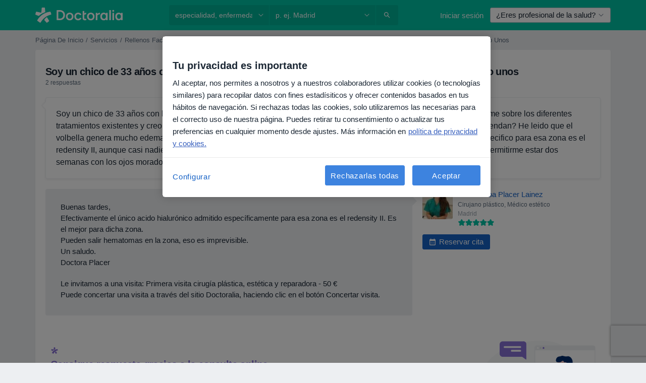

--- FILE ---
content_type: text/html; charset=utf-8
request_url: https://www.google.com/recaptcha/enterprise/anchor?ar=1&k=6LcqZDseAAAAANskH60E4kc2VaagJhPoY2sY-FrC&co=aHR0cHM6Ly93d3cuZG9jdG9yYWxpYS5lczo0NDM.&hl=en&v=PoyoqOPhxBO7pBk68S4YbpHZ&size=invisible&anchor-ms=20000&execute-ms=30000&cb=1vny6nubxp7y
body_size: 48848
content:
<!DOCTYPE HTML><html dir="ltr" lang="en"><head><meta http-equiv="Content-Type" content="text/html; charset=UTF-8">
<meta http-equiv="X-UA-Compatible" content="IE=edge">
<title>reCAPTCHA</title>
<style type="text/css">
/* cyrillic-ext */
@font-face {
  font-family: 'Roboto';
  font-style: normal;
  font-weight: 400;
  font-stretch: 100%;
  src: url(//fonts.gstatic.com/s/roboto/v48/KFO7CnqEu92Fr1ME7kSn66aGLdTylUAMa3GUBHMdazTgWw.woff2) format('woff2');
  unicode-range: U+0460-052F, U+1C80-1C8A, U+20B4, U+2DE0-2DFF, U+A640-A69F, U+FE2E-FE2F;
}
/* cyrillic */
@font-face {
  font-family: 'Roboto';
  font-style: normal;
  font-weight: 400;
  font-stretch: 100%;
  src: url(//fonts.gstatic.com/s/roboto/v48/KFO7CnqEu92Fr1ME7kSn66aGLdTylUAMa3iUBHMdazTgWw.woff2) format('woff2');
  unicode-range: U+0301, U+0400-045F, U+0490-0491, U+04B0-04B1, U+2116;
}
/* greek-ext */
@font-face {
  font-family: 'Roboto';
  font-style: normal;
  font-weight: 400;
  font-stretch: 100%;
  src: url(//fonts.gstatic.com/s/roboto/v48/KFO7CnqEu92Fr1ME7kSn66aGLdTylUAMa3CUBHMdazTgWw.woff2) format('woff2');
  unicode-range: U+1F00-1FFF;
}
/* greek */
@font-face {
  font-family: 'Roboto';
  font-style: normal;
  font-weight: 400;
  font-stretch: 100%;
  src: url(//fonts.gstatic.com/s/roboto/v48/KFO7CnqEu92Fr1ME7kSn66aGLdTylUAMa3-UBHMdazTgWw.woff2) format('woff2');
  unicode-range: U+0370-0377, U+037A-037F, U+0384-038A, U+038C, U+038E-03A1, U+03A3-03FF;
}
/* math */
@font-face {
  font-family: 'Roboto';
  font-style: normal;
  font-weight: 400;
  font-stretch: 100%;
  src: url(//fonts.gstatic.com/s/roboto/v48/KFO7CnqEu92Fr1ME7kSn66aGLdTylUAMawCUBHMdazTgWw.woff2) format('woff2');
  unicode-range: U+0302-0303, U+0305, U+0307-0308, U+0310, U+0312, U+0315, U+031A, U+0326-0327, U+032C, U+032F-0330, U+0332-0333, U+0338, U+033A, U+0346, U+034D, U+0391-03A1, U+03A3-03A9, U+03B1-03C9, U+03D1, U+03D5-03D6, U+03F0-03F1, U+03F4-03F5, U+2016-2017, U+2034-2038, U+203C, U+2040, U+2043, U+2047, U+2050, U+2057, U+205F, U+2070-2071, U+2074-208E, U+2090-209C, U+20D0-20DC, U+20E1, U+20E5-20EF, U+2100-2112, U+2114-2115, U+2117-2121, U+2123-214F, U+2190, U+2192, U+2194-21AE, U+21B0-21E5, U+21F1-21F2, U+21F4-2211, U+2213-2214, U+2216-22FF, U+2308-230B, U+2310, U+2319, U+231C-2321, U+2336-237A, U+237C, U+2395, U+239B-23B7, U+23D0, U+23DC-23E1, U+2474-2475, U+25AF, U+25B3, U+25B7, U+25BD, U+25C1, U+25CA, U+25CC, U+25FB, U+266D-266F, U+27C0-27FF, U+2900-2AFF, U+2B0E-2B11, U+2B30-2B4C, U+2BFE, U+3030, U+FF5B, U+FF5D, U+1D400-1D7FF, U+1EE00-1EEFF;
}
/* symbols */
@font-face {
  font-family: 'Roboto';
  font-style: normal;
  font-weight: 400;
  font-stretch: 100%;
  src: url(//fonts.gstatic.com/s/roboto/v48/KFO7CnqEu92Fr1ME7kSn66aGLdTylUAMaxKUBHMdazTgWw.woff2) format('woff2');
  unicode-range: U+0001-000C, U+000E-001F, U+007F-009F, U+20DD-20E0, U+20E2-20E4, U+2150-218F, U+2190, U+2192, U+2194-2199, U+21AF, U+21E6-21F0, U+21F3, U+2218-2219, U+2299, U+22C4-22C6, U+2300-243F, U+2440-244A, U+2460-24FF, U+25A0-27BF, U+2800-28FF, U+2921-2922, U+2981, U+29BF, U+29EB, U+2B00-2BFF, U+4DC0-4DFF, U+FFF9-FFFB, U+10140-1018E, U+10190-1019C, U+101A0, U+101D0-101FD, U+102E0-102FB, U+10E60-10E7E, U+1D2C0-1D2D3, U+1D2E0-1D37F, U+1F000-1F0FF, U+1F100-1F1AD, U+1F1E6-1F1FF, U+1F30D-1F30F, U+1F315, U+1F31C, U+1F31E, U+1F320-1F32C, U+1F336, U+1F378, U+1F37D, U+1F382, U+1F393-1F39F, U+1F3A7-1F3A8, U+1F3AC-1F3AF, U+1F3C2, U+1F3C4-1F3C6, U+1F3CA-1F3CE, U+1F3D4-1F3E0, U+1F3ED, U+1F3F1-1F3F3, U+1F3F5-1F3F7, U+1F408, U+1F415, U+1F41F, U+1F426, U+1F43F, U+1F441-1F442, U+1F444, U+1F446-1F449, U+1F44C-1F44E, U+1F453, U+1F46A, U+1F47D, U+1F4A3, U+1F4B0, U+1F4B3, U+1F4B9, U+1F4BB, U+1F4BF, U+1F4C8-1F4CB, U+1F4D6, U+1F4DA, U+1F4DF, U+1F4E3-1F4E6, U+1F4EA-1F4ED, U+1F4F7, U+1F4F9-1F4FB, U+1F4FD-1F4FE, U+1F503, U+1F507-1F50B, U+1F50D, U+1F512-1F513, U+1F53E-1F54A, U+1F54F-1F5FA, U+1F610, U+1F650-1F67F, U+1F687, U+1F68D, U+1F691, U+1F694, U+1F698, U+1F6AD, U+1F6B2, U+1F6B9-1F6BA, U+1F6BC, U+1F6C6-1F6CF, U+1F6D3-1F6D7, U+1F6E0-1F6EA, U+1F6F0-1F6F3, U+1F6F7-1F6FC, U+1F700-1F7FF, U+1F800-1F80B, U+1F810-1F847, U+1F850-1F859, U+1F860-1F887, U+1F890-1F8AD, U+1F8B0-1F8BB, U+1F8C0-1F8C1, U+1F900-1F90B, U+1F93B, U+1F946, U+1F984, U+1F996, U+1F9E9, U+1FA00-1FA6F, U+1FA70-1FA7C, U+1FA80-1FA89, U+1FA8F-1FAC6, U+1FACE-1FADC, U+1FADF-1FAE9, U+1FAF0-1FAF8, U+1FB00-1FBFF;
}
/* vietnamese */
@font-face {
  font-family: 'Roboto';
  font-style: normal;
  font-weight: 400;
  font-stretch: 100%;
  src: url(//fonts.gstatic.com/s/roboto/v48/KFO7CnqEu92Fr1ME7kSn66aGLdTylUAMa3OUBHMdazTgWw.woff2) format('woff2');
  unicode-range: U+0102-0103, U+0110-0111, U+0128-0129, U+0168-0169, U+01A0-01A1, U+01AF-01B0, U+0300-0301, U+0303-0304, U+0308-0309, U+0323, U+0329, U+1EA0-1EF9, U+20AB;
}
/* latin-ext */
@font-face {
  font-family: 'Roboto';
  font-style: normal;
  font-weight: 400;
  font-stretch: 100%;
  src: url(//fonts.gstatic.com/s/roboto/v48/KFO7CnqEu92Fr1ME7kSn66aGLdTylUAMa3KUBHMdazTgWw.woff2) format('woff2');
  unicode-range: U+0100-02BA, U+02BD-02C5, U+02C7-02CC, U+02CE-02D7, U+02DD-02FF, U+0304, U+0308, U+0329, U+1D00-1DBF, U+1E00-1E9F, U+1EF2-1EFF, U+2020, U+20A0-20AB, U+20AD-20C0, U+2113, U+2C60-2C7F, U+A720-A7FF;
}
/* latin */
@font-face {
  font-family: 'Roboto';
  font-style: normal;
  font-weight: 400;
  font-stretch: 100%;
  src: url(//fonts.gstatic.com/s/roboto/v48/KFO7CnqEu92Fr1ME7kSn66aGLdTylUAMa3yUBHMdazQ.woff2) format('woff2');
  unicode-range: U+0000-00FF, U+0131, U+0152-0153, U+02BB-02BC, U+02C6, U+02DA, U+02DC, U+0304, U+0308, U+0329, U+2000-206F, U+20AC, U+2122, U+2191, U+2193, U+2212, U+2215, U+FEFF, U+FFFD;
}
/* cyrillic-ext */
@font-face {
  font-family: 'Roboto';
  font-style: normal;
  font-weight: 500;
  font-stretch: 100%;
  src: url(//fonts.gstatic.com/s/roboto/v48/KFO7CnqEu92Fr1ME7kSn66aGLdTylUAMa3GUBHMdazTgWw.woff2) format('woff2');
  unicode-range: U+0460-052F, U+1C80-1C8A, U+20B4, U+2DE0-2DFF, U+A640-A69F, U+FE2E-FE2F;
}
/* cyrillic */
@font-face {
  font-family: 'Roboto';
  font-style: normal;
  font-weight: 500;
  font-stretch: 100%;
  src: url(//fonts.gstatic.com/s/roboto/v48/KFO7CnqEu92Fr1ME7kSn66aGLdTylUAMa3iUBHMdazTgWw.woff2) format('woff2');
  unicode-range: U+0301, U+0400-045F, U+0490-0491, U+04B0-04B1, U+2116;
}
/* greek-ext */
@font-face {
  font-family: 'Roboto';
  font-style: normal;
  font-weight: 500;
  font-stretch: 100%;
  src: url(//fonts.gstatic.com/s/roboto/v48/KFO7CnqEu92Fr1ME7kSn66aGLdTylUAMa3CUBHMdazTgWw.woff2) format('woff2');
  unicode-range: U+1F00-1FFF;
}
/* greek */
@font-face {
  font-family: 'Roboto';
  font-style: normal;
  font-weight: 500;
  font-stretch: 100%;
  src: url(//fonts.gstatic.com/s/roboto/v48/KFO7CnqEu92Fr1ME7kSn66aGLdTylUAMa3-UBHMdazTgWw.woff2) format('woff2');
  unicode-range: U+0370-0377, U+037A-037F, U+0384-038A, U+038C, U+038E-03A1, U+03A3-03FF;
}
/* math */
@font-face {
  font-family: 'Roboto';
  font-style: normal;
  font-weight: 500;
  font-stretch: 100%;
  src: url(//fonts.gstatic.com/s/roboto/v48/KFO7CnqEu92Fr1ME7kSn66aGLdTylUAMawCUBHMdazTgWw.woff2) format('woff2');
  unicode-range: U+0302-0303, U+0305, U+0307-0308, U+0310, U+0312, U+0315, U+031A, U+0326-0327, U+032C, U+032F-0330, U+0332-0333, U+0338, U+033A, U+0346, U+034D, U+0391-03A1, U+03A3-03A9, U+03B1-03C9, U+03D1, U+03D5-03D6, U+03F0-03F1, U+03F4-03F5, U+2016-2017, U+2034-2038, U+203C, U+2040, U+2043, U+2047, U+2050, U+2057, U+205F, U+2070-2071, U+2074-208E, U+2090-209C, U+20D0-20DC, U+20E1, U+20E5-20EF, U+2100-2112, U+2114-2115, U+2117-2121, U+2123-214F, U+2190, U+2192, U+2194-21AE, U+21B0-21E5, U+21F1-21F2, U+21F4-2211, U+2213-2214, U+2216-22FF, U+2308-230B, U+2310, U+2319, U+231C-2321, U+2336-237A, U+237C, U+2395, U+239B-23B7, U+23D0, U+23DC-23E1, U+2474-2475, U+25AF, U+25B3, U+25B7, U+25BD, U+25C1, U+25CA, U+25CC, U+25FB, U+266D-266F, U+27C0-27FF, U+2900-2AFF, U+2B0E-2B11, U+2B30-2B4C, U+2BFE, U+3030, U+FF5B, U+FF5D, U+1D400-1D7FF, U+1EE00-1EEFF;
}
/* symbols */
@font-face {
  font-family: 'Roboto';
  font-style: normal;
  font-weight: 500;
  font-stretch: 100%;
  src: url(//fonts.gstatic.com/s/roboto/v48/KFO7CnqEu92Fr1ME7kSn66aGLdTylUAMaxKUBHMdazTgWw.woff2) format('woff2');
  unicode-range: U+0001-000C, U+000E-001F, U+007F-009F, U+20DD-20E0, U+20E2-20E4, U+2150-218F, U+2190, U+2192, U+2194-2199, U+21AF, U+21E6-21F0, U+21F3, U+2218-2219, U+2299, U+22C4-22C6, U+2300-243F, U+2440-244A, U+2460-24FF, U+25A0-27BF, U+2800-28FF, U+2921-2922, U+2981, U+29BF, U+29EB, U+2B00-2BFF, U+4DC0-4DFF, U+FFF9-FFFB, U+10140-1018E, U+10190-1019C, U+101A0, U+101D0-101FD, U+102E0-102FB, U+10E60-10E7E, U+1D2C0-1D2D3, U+1D2E0-1D37F, U+1F000-1F0FF, U+1F100-1F1AD, U+1F1E6-1F1FF, U+1F30D-1F30F, U+1F315, U+1F31C, U+1F31E, U+1F320-1F32C, U+1F336, U+1F378, U+1F37D, U+1F382, U+1F393-1F39F, U+1F3A7-1F3A8, U+1F3AC-1F3AF, U+1F3C2, U+1F3C4-1F3C6, U+1F3CA-1F3CE, U+1F3D4-1F3E0, U+1F3ED, U+1F3F1-1F3F3, U+1F3F5-1F3F7, U+1F408, U+1F415, U+1F41F, U+1F426, U+1F43F, U+1F441-1F442, U+1F444, U+1F446-1F449, U+1F44C-1F44E, U+1F453, U+1F46A, U+1F47D, U+1F4A3, U+1F4B0, U+1F4B3, U+1F4B9, U+1F4BB, U+1F4BF, U+1F4C8-1F4CB, U+1F4D6, U+1F4DA, U+1F4DF, U+1F4E3-1F4E6, U+1F4EA-1F4ED, U+1F4F7, U+1F4F9-1F4FB, U+1F4FD-1F4FE, U+1F503, U+1F507-1F50B, U+1F50D, U+1F512-1F513, U+1F53E-1F54A, U+1F54F-1F5FA, U+1F610, U+1F650-1F67F, U+1F687, U+1F68D, U+1F691, U+1F694, U+1F698, U+1F6AD, U+1F6B2, U+1F6B9-1F6BA, U+1F6BC, U+1F6C6-1F6CF, U+1F6D3-1F6D7, U+1F6E0-1F6EA, U+1F6F0-1F6F3, U+1F6F7-1F6FC, U+1F700-1F7FF, U+1F800-1F80B, U+1F810-1F847, U+1F850-1F859, U+1F860-1F887, U+1F890-1F8AD, U+1F8B0-1F8BB, U+1F8C0-1F8C1, U+1F900-1F90B, U+1F93B, U+1F946, U+1F984, U+1F996, U+1F9E9, U+1FA00-1FA6F, U+1FA70-1FA7C, U+1FA80-1FA89, U+1FA8F-1FAC6, U+1FACE-1FADC, U+1FADF-1FAE9, U+1FAF0-1FAF8, U+1FB00-1FBFF;
}
/* vietnamese */
@font-face {
  font-family: 'Roboto';
  font-style: normal;
  font-weight: 500;
  font-stretch: 100%;
  src: url(//fonts.gstatic.com/s/roboto/v48/KFO7CnqEu92Fr1ME7kSn66aGLdTylUAMa3OUBHMdazTgWw.woff2) format('woff2');
  unicode-range: U+0102-0103, U+0110-0111, U+0128-0129, U+0168-0169, U+01A0-01A1, U+01AF-01B0, U+0300-0301, U+0303-0304, U+0308-0309, U+0323, U+0329, U+1EA0-1EF9, U+20AB;
}
/* latin-ext */
@font-face {
  font-family: 'Roboto';
  font-style: normal;
  font-weight: 500;
  font-stretch: 100%;
  src: url(//fonts.gstatic.com/s/roboto/v48/KFO7CnqEu92Fr1ME7kSn66aGLdTylUAMa3KUBHMdazTgWw.woff2) format('woff2');
  unicode-range: U+0100-02BA, U+02BD-02C5, U+02C7-02CC, U+02CE-02D7, U+02DD-02FF, U+0304, U+0308, U+0329, U+1D00-1DBF, U+1E00-1E9F, U+1EF2-1EFF, U+2020, U+20A0-20AB, U+20AD-20C0, U+2113, U+2C60-2C7F, U+A720-A7FF;
}
/* latin */
@font-face {
  font-family: 'Roboto';
  font-style: normal;
  font-weight: 500;
  font-stretch: 100%;
  src: url(//fonts.gstatic.com/s/roboto/v48/KFO7CnqEu92Fr1ME7kSn66aGLdTylUAMa3yUBHMdazQ.woff2) format('woff2');
  unicode-range: U+0000-00FF, U+0131, U+0152-0153, U+02BB-02BC, U+02C6, U+02DA, U+02DC, U+0304, U+0308, U+0329, U+2000-206F, U+20AC, U+2122, U+2191, U+2193, U+2212, U+2215, U+FEFF, U+FFFD;
}
/* cyrillic-ext */
@font-face {
  font-family: 'Roboto';
  font-style: normal;
  font-weight: 900;
  font-stretch: 100%;
  src: url(//fonts.gstatic.com/s/roboto/v48/KFO7CnqEu92Fr1ME7kSn66aGLdTylUAMa3GUBHMdazTgWw.woff2) format('woff2');
  unicode-range: U+0460-052F, U+1C80-1C8A, U+20B4, U+2DE0-2DFF, U+A640-A69F, U+FE2E-FE2F;
}
/* cyrillic */
@font-face {
  font-family: 'Roboto';
  font-style: normal;
  font-weight: 900;
  font-stretch: 100%;
  src: url(//fonts.gstatic.com/s/roboto/v48/KFO7CnqEu92Fr1ME7kSn66aGLdTylUAMa3iUBHMdazTgWw.woff2) format('woff2');
  unicode-range: U+0301, U+0400-045F, U+0490-0491, U+04B0-04B1, U+2116;
}
/* greek-ext */
@font-face {
  font-family: 'Roboto';
  font-style: normal;
  font-weight: 900;
  font-stretch: 100%;
  src: url(//fonts.gstatic.com/s/roboto/v48/KFO7CnqEu92Fr1ME7kSn66aGLdTylUAMa3CUBHMdazTgWw.woff2) format('woff2');
  unicode-range: U+1F00-1FFF;
}
/* greek */
@font-face {
  font-family: 'Roboto';
  font-style: normal;
  font-weight: 900;
  font-stretch: 100%;
  src: url(//fonts.gstatic.com/s/roboto/v48/KFO7CnqEu92Fr1ME7kSn66aGLdTylUAMa3-UBHMdazTgWw.woff2) format('woff2');
  unicode-range: U+0370-0377, U+037A-037F, U+0384-038A, U+038C, U+038E-03A1, U+03A3-03FF;
}
/* math */
@font-face {
  font-family: 'Roboto';
  font-style: normal;
  font-weight: 900;
  font-stretch: 100%;
  src: url(//fonts.gstatic.com/s/roboto/v48/KFO7CnqEu92Fr1ME7kSn66aGLdTylUAMawCUBHMdazTgWw.woff2) format('woff2');
  unicode-range: U+0302-0303, U+0305, U+0307-0308, U+0310, U+0312, U+0315, U+031A, U+0326-0327, U+032C, U+032F-0330, U+0332-0333, U+0338, U+033A, U+0346, U+034D, U+0391-03A1, U+03A3-03A9, U+03B1-03C9, U+03D1, U+03D5-03D6, U+03F0-03F1, U+03F4-03F5, U+2016-2017, U+2034-2038, U+203C, U+2040, U+2043, U+2047, U+2050, U+2057, U+205F, U+2070-2071, U+2074-208E, U+2090-209C, U+20D0-20DC, U+20E1, U+20E5-20EF, U+2100-2112, U+2114-2115, U+2117-2121, U+2123-214F, U+2190, U+2192, U+2194-21AE, U+21B0-21E5, U+21F1-21F2, U+21F4-2211, U+2213-2214, U+2216-22FF, U+2308-230B, U+2310, U+2319, U+231C-2321, U+2336-237A, U+237C, U+2395, U+239B-23B7, U+23D0, U+23DC-23E1, U+2474-2475, U+25AF, U+25B3, U+25B7, U+25BD, U+25C1, U+25CA, U+25CC, U+25FB, U+266D-266F, U+27C0-27FF, U+2900-2AFF, U+2B0E-2B11, U+2B30-2B4C, U+2BFE, U+3030, U+FF5B, U+FF5D, U+1D400-1D7FF, U+1EE00-1EEFF;
}
/* symbols */
@font-face {
  font-family: 'Roboto';
  font-style: normal;
  font-weight: 900;
  font-stretch: 100%;
  src: url(//fonts.gstatic.com/s/roboto/v48/KFO7CnqEu92Fr1ME7kSn66aGLdTylUAMaxKUBHMdazTgWw.woff2) format('woff2');
  unicode-range: U+0001-000C, U+000E-001F, U+007F-009F, U+20DD-20E0, U+20E2-20E4, U+2150-218F, U+2190, U+2192, U+2194-2199, U+21AF, U+21E6-21F0, U+21F3, U+2218-2219, U+2299, U+22C4-22C6, U+2300-243F, U+2440-244A, U+2460-24FF, U+25A0-27BF, U+2800-28FF, U+2921-2922, U+2981, U+29BF, U+29EB, U+2B00-2BFF, U+4DC0-4DFF, U+FFF9-FFFB, U+10140-1018E, U+10190-1019C, U+101A0, U+101D0-101FD, U+102E0-102FB, U+10E60-10E7E, U+1D2C0-1D2D3, U+1D2E0-1D37F, U+1F000-1F0FF, U+1F100-1F1AD, U+1F1E6-1F1FF, U+1F30D-1F30F, U+1F315, U+1F31C, U+1F31E, U+1F320-1F32C, U+1F336, U+1F378, U+1F37D, U+1F382, U+1F393-1F39F, U+1F3A7-1F3A8, U+1F3AC-1F3AF, U+1F3C2, U+1F3C4-1F3C6, U+1F3CA-1F3CE, U+1F3D4-1F3E0, U+1F3ED, U+1F3F1-1F3F3, U+1F3F5-1F3F7, U+1F408, U+1F415, U+1F41F, U+1F426, U+1F43F, U+1F441-1F442, U+1F444, U+1F446-1F449, U+1F44C-1F44E, U+1F453, U+1F46A, U+1F47D, U+1F4A3, U+1F4B0, U+1F4B3, U+1F4B9, U+1F4BB, U+1F4BF, U+1F4C8-1F4CB, U+1F4D6, U+1F4DA, U+1F4DF, U+1F4E3-1F4E6, U+1F4EA-1F4ED, U+1F4F7, U+1F4F9-1F4FB, U+1F4FD-1F4FE, U+1F503, U+1F507-1F50B, U+1F50D, U+1F512-1F513, U+1F53E-1F54A, U+1F54F-1F5FA, U+1F610, U+1F650-1F67F, U+1F687, U+1F68D, U+1F691, U+1F694, U+1F698, U+1F6AD, U+1F6B2, U+1F6B9-1F6BA, U+1F6BC, U+1F6C6-1F6CF, U+1F6D3-1F6D7, U+1F6E0-1F6EA, U+1F6F0-1F6F3, U+1F6F7-1F6FC, U+1F700-1F7FF, U+1F800-1F80B, U+1F810-1F847, U+1F850-1F859, U+1F860-1F887, U+1F890-1F8AD, U+1F8B0-1F8BB, U+1F8C0-1F8C1, U+1F900-1F90B, U+1F93B, U+1F946, U+1F984, U+1F996, U+1F9E9, U+1FA00-1FA6F, U+1FA70-1FA7C, U+1FA80-1FA89, U+1FA8F-1FAC6, U+1FACE-1FADC, U+1FADF-1FAE9, U+1FAF0-1FAF8, U+1FB00-1FBFF;
}
/* vietnamese */
@font-face {
  font-family: 'Roboto';
  font-style: normal;
  font-weight: 900;
  font-stretch: 100%;
  src: url(//fonts.gstatic.com/s/roboto/v48/KFO7CnqEu92Fr1ME7kSn66aGLdTylUAMa3OUBHMdazTgWw.woff2) format('woff2');
  unicode-range: U+0102-0103, U+0110-0111, U+0128-0129, U+0168-0169, U+01A0-01A1, U+01AF-01B0, U+0300-0301, U+0303-0304, U+0308-0309, U+0323, U+0329, U+1EA0-1EF9, U+20AB;
}
/* latin-ext */
@font-face {
  font-family: 'Roboto';
  font-style: normal;
  font-weight: 900;
  font-stretch: 100%;
  src: url(//fonts.gstatic.com/s/roboto/v48/KFO7CnqEu92Fr1ME7kSn66aGLdTylUAMa3KUBHMdazTgWw.woff2) format('woff2');
  unicode-range: U+0100-02BA, U+02BD-02C5, U+02C7-02CC, U+02CE-02D7, U+02DD-02FF, U+0304, U+0308, U+0329, U+1D00-1DBF, U+1E00-1E9F, U+1EF2-1EFF, U+2020, U+20A0-20AB, U+20AD-20C0, U+2113, U+2C60-2C7F, U+A720-A7FF;
}
/* latin */
@font-face {
  font-family: 'Roboto';
  font-style: normal;
  font-weight: 900;
  font-stretch: 100%;
  src: url(//fonts.gstatic.com/s/roboto/v48/KFO7CnqEu92Fr1ME7kSn66aGLdTylUAMa3yUBHMdazQ.woff2) format('woff2');
  unicode-range: U+0000-00FF, U+0131, U+0152-0153, U+02BB-02BC, U+02C6, U+02DA, U+02DC, U+0304, U+0308, U+0329, U+2000-206F, U+20AC, U+2122, U+2191, U+2193, U+2212, U+2215, U+FEFF, U+FFFD;
}

</style>
<link rel="stylesheet" type="text/css" href="https://www.gstatic.com/recaptcha/releases/PoyoqOPhxBO7pBk68S4YbpHZ/styles__ltr.css">
<script nonce="yuj0nZnXoS1ncyTbTOWYCg" type="text/javascript">window['__recaptcha_api'] = 'https://www.google.com/recaptcha/enterprise/';</script>
<script type="text/javascript" src="https://www.gstatic.com/recaptcha/releases/PoyoqOPhxBO7pBk68S4YbpHZ/recaptcha__en.js" nonce="yuj0nZnXoS1ncyTbTOWYCg">
      
    </script></head>
<body><div id="rc-anchor-alert" class="rc-anchor-alert"></div>
<input type="hidden" id="recaptcha-token" value="[base64]">
<script type="text/javascript" nonce="yuj0nZnXoS1ncyTbTOWYCg">
      recaptcha.anchor.Main.init("[\x22ainput\x22,[\x22bgdata\x22,\x22\x22,\[base64]/[base64]/UltIKytdPWE6KGE8MjA0OD9SW0grK109YT4+NnwxOTI6KChhJjY0NTEyKT09NTUyOTYmJnErMTxoLmxlbmd0aCYmKGguY2hhckNvZGVBdChxKzEpJjY0NTEyKT09NTYzMjA/[base64]/MjU1OlI/[base64]/[base64]/[base64]/[base64]/[base64]/[base64]/[base64]/[base64]/[base64]/[base64]\x22,\[base64]\x22,\[base64]/Dm2jDmcO+VcK4Bn8qw7HCtcOYN3szY8KlXCkWwogKwroJwr49SsO0IkDCscKtw4Q+VsKvWg1gw6EVwpnCvxNvV8OgA3DClcKdOn/Cn8OQHCNTwqFEw4A0Y8K5w47CpsO3LMOkYzcLw4nDt8OBw70vDMKUwp4uw5/DsC5AXMODeyTDpMOxfQfDpnfCpWXCm8KpwrfChMKJEDDCrcOfOwcWwpU8AwVPw6EJcnXCnxDDjygxO8Otc8KVw6DDkH/[base64]/CtcO0b03DnVUlwpNAwp5zwpQ3wpAzwp8adWzDs3/DtsOTCQMWIBDChcK2wqk4FnfCrcOrUTnCqTnDp8KQM8KzAcK6GMOJw5lwwrvDs1zCpgzDuD8Lw6rCpcK2aRxiw6xKesODb8Omw6J/[base64]/DqMKZLMOpBVnCmChqwo7CgADDocKpw7kJEMKyw5rCgQE/[base64]/[base64]/DrsOnw5UxwoseTmhCw5AKwrPCkyvCi00kRsOyKXcUwp5NXsKXKcOJw4vCnR1gwphjw77CrWbCvHfDssOJF0LDmAzDsm5Rw4d0fj/DvcOMw45oDMKWw6TDvmXDq1jCuDEsf8ObdsK+e8KSQX0rI1UTwqQ2wpDCtxRpRMKPwqnDvsKxw4dMdsOfbsOXw6UTw5AeP8KJwrvDhTHDpz3CssOZaxbCl8KiEMK6w7LCo20cAF7DtyDCjMOKw45+I8OePcKow6xWw4NQcF/[base64]/wr/[base64]/CjGtWwqBnO1HDiDbCvcKnw73CpUzCqxzDqxdUWsKywrDClMK1w4rCrAoOw5vDkMOJXCnCscO4w4DCkcO2fTwwwqHChSEfOXorw5LDrcOBwqDCimxwLmjDtxPDo8KNIcKoO0ZTw4bDgcKcAsK/wrtpw5Bjw5vCsmDCm0kmEl7DtcKRfcKfw74+w7nDulbDpXUvw4vCrHjCssO8NnwbPDRoQ2rDqC5dwp7Dh0/Dt8OIw4nDhjzDssODScK+wqvChsONF8O2JRHDpAIUV8OXTHrDkcOgY8KCMcKGwpzCisKTwo5WwrnCuUjCmhctenNZLX7DlUvDjcOERcOpwqXCucOjwojCtMO7w4YofQA9BDYTR0E7a8O5wrXCpwzCngoUwro4w47DhcK/w6ABw4DCsMKBKAEYw4MHMcKMXALDo8OrGsKXfDJPw6/DiA/DtsKoRm0uPcOxwqjDjwMVwpzDtMOkw4F9w47CgSxYPMKYTsOoPGLDs8KsRkJRwqgwRcOdJ2jDkX13wp09wos3wpJ4eQPCqGnCqHHDpXrDlWjDn8OuCidobSQ/wqvDqUM0w6LCh8OCw7AMw5zDt8OheFwYw6xrwqBSfsKKPXjCoWvDj8KXWX9MN0zDrcKlUAzCqDE7w6o9w4I1DAEXFH7CvMOjXFzCqMK3Z8KYc8K/woZvcsOEf0kYw5PDiXHDk0Yiw50JRSpjw5lOwr7Dgn/Dlh04Jw9XwqbDoMKrw40Cwpw0E8KqwrNlwrDCoMOmw6nDvi7Dg8O+w4TCj2AvDBvCncOfw7dDVcOpw4xQw7DCswxQw6hfY1p9LMO/woUIwr7Ch8OCwolrU8KVesOMXcKCYS5rw6xSwp/Cr8OPw6nCpx7Cp0U4YWA0w6HCqh8Rw5EPDcKHwp5rTMOLBDhbY0cdd8K/wqjCrAEMAMKxwq14WsO8KsKywqXDrXMNw4HCkMKQw5B2w7VKBsOCw4nCmVfChcKTwoLCicOgYsK8DQvDm1DDnSXDh8Kmw4LCiMO/w6EVwq1rwqzCrkbCh8OwwrLDmnDDicKKHmg2wrcUw6hresOzwp49fcKIw4jDqy3DtF/DoDBjw69AwpTCpzbDq8KPb8O4woLCucKrwrI5GBnDhg57wo1awqJawohEw5l3O8KDDBXDt8Oww5bCvMK4al9IwqQXd2hDwpTDp27ChyY0QMOOVGbDvnjDncKUw43CqlcTwpPCucOSw5R3ecK/w77CnSHCmVzCnztlwojCrl3DgWBXMMOtH8OowqbCpAnDqADDr8K5woAewoNRJMO4w7EZw7N8b8KUwr5SCcO4U1VsHsO/I8OmVA5yw5gtwqTChcOKwoJlwqjCgh7DqgxuTBPDjxnDkcKkw6dSworDjQDChBgQwr7DpsKjw4DCtTATwrTCoFLDiMK7E8Kgw7PCnsKdwpvDtxEswqxxw47CisOuQMKWw63Cnj8uLhVyUcKuwrh/XyQ2w5wDccK4w6HCuMOzPAvDi8OxacKUQsK/JEoxwobCosK+ayjCmMKDM1rCucK9YsKMwpEhaBvCssKkwobDsMKEWcK2wr9Cw5B+IAoQJUZMw6jCo8Oua3drIsOew5/Cs8OHwrlOwqfDv2hjIMKtw7FgNj/CvcKzw7jDjWrDuQnDs8KJw7hORgZ3w5ADw4zDk8K4wogBwpLDiQAowpHCjsKPHVlswptYw6caw5oewq8wCsOSw518Bks4FU7CrkgABlYmwovCqRt4Dx/DhhfDocKjHcOmUnbCjmpoMsKQwrLCqAJNw57CvBTCmsOseMKWNHUDWMKPwrUUw48UZMOvW8ORPCjDqcK4Sml0w4DCtn90HMOYw7bCmMKXw7/[base64]/w4zCncKySsO3dsOawrxQwqBNWXXDjRYML3gjwrvDsxc/w5/DmcKbw44bdQNdwrTCmcKzEXHCqMK4KcOnKD7DikwHPAnDjcOqS2BRfsKbHkbDgcKJMMKhVQnDtGgcw7HDqcOtGcKJwrrCkwjCvsKMRlTCqGdJw6RzwoV6w5h9XcOoWEQRbGVCw5wzdQTDk8OGHMOcwr/DlsOowoENPnDCiEbDkgRjbBrCsMOIFMOow7Q5VMKebsKoRcKAw4dBWCcRKTzCjMKbw60NwrvCn8ONwr8hwrBew71EEsK3wpc+WMOgw4U7AE3DnhhNDRPClVnDii4hw6jCsTbDtsKLw7LCugsUCcKIUnALWsO2WMOowqfDo8Obw6oIw6/[base64]/CjAbCrcOswqzDicOPcUjDojnDpsO+JCRLw57ConBbwpInDMKeAcOsSDx5woFPXsODDmY/wq45w4fDrcKUHsOAUwDCu07CtVLDtzvDucOpw4PDmcO3wod/B8OhKAddRm1ULxvCqRzCnDPDjwXDpW4qWsKIQMKfwqzCoBLDo3LCl8OHRRnClcKPCMOtwq/DrMOiesOmI8Kow6w9GWIsw5XDslrCuMK3w5zCrTLCpFrDlipaw4HCqMOyw58PUMOTwrXCswTDrMOvHD7DjcOAwrwhej1+E8KgJlNKwoZOcsOBw5PCgMOaAMOYw4/CisKUw6vClB5lw5c1wpBZwprDucKhXDXCg2bDvMO0OxM3wpU0wr99L8KnXTIQwqDCicOsw547KyEDTcK1YsK/dMKlYydxw5Jjw6FVS8KjfsOPDcOmU8Oyw6BZw7LCosKnw73CgXocIMOKw7okw6vCk8Khwp8Gwq9VBHxKYsOzw7syw5skVnHCrVvDscKzam7Ds8OVw7TCmT/DhQhyXTcmLETCnSvCtcK/fnFtwozDtcK/DjI5QMOuP00Swqwzw5M1EcKTw4LCkD4AwqcMKVXDgwfDscOkwokpNcOkFMOLwqsLTCrDrsKTw5zCisK/[base64]/QcO7YsOGwrnDrhMhwpbDnMOAesKZwoZNIVMQwoltwqzDsMOswp/CukvCrMKlZkfDicOgwo/[base64]/CosKdSExOwrAyKSbCuVjDlUPCv8KQVQJVwrHDmhXCvcOXw7HDscKHDQZSbsKDwpvDnDrDv8OVcjpyw7MqwrvDt2XCqBhvAsOIw6fCiMOdY2fDn8KmGxfDuMODUQTCvcOHQl/ClGYxOsOtRcOBwrzCj8KDwoHCrAbDssKvwrh6U8OVwpZQwpLCtGTCmQTCnsOMAxTDo1jClsO2MErDtcO/w6rCgWB6PMO6XB7DhsKQacO4Y8Kuw78DwoMgw7zCgcOiwqHCgcKzw5kHw4/ClcKqwqrCsjbCoUFJAiR8ZjRaw5F3J8O+woRjwq7DlD4tMnPCkXoEw74VwrFNw6nDvRTCmWsEw4LCumIwwqrDgjnClUVjwqhEw4YCw7cPQHHCuMK3WMK8woHCu8OnwqxRwo1qUQoefS1sRn/CtAIUZ8KewqvCnSMhRgzDnAd9Y8Kjw5rDnMKiXcOLw64hw4sPwpvDjTJTw5VIBRx3Xw0PK8O5KMO8wrFgwoHDkcKrwqp3B8KhwqxjU8Opwp4BFyBGwphNw6LCr8OZKcOHwrzDhcKmw7/DkcODaUQmNSDCjmshIsKOwr7DjAbClAHDijrDqMOdw6FxfBPCu2rDqMKwPMOHw5oQw5gMw6LCkMOWwop2RSDCjBJMdw4Mwq/DvcK5FcOLwr7CoyVbwoklHx/DuMO/[base64]/[base64]/DmmTCniA/[base64]/w5JcQA4sZ8K7w7fCvDTDn17CkcOiNcK9wonDllrCuMK0J8KVwpwlHRkUZsOEw7NhNBLDtsOALcKfw4PDpjQzRwDCqTgzw75hw7LDsQ7CmDkcwpfDtMK/w4lHw67Cv2ZEI8O1cFsewpt7OsK/cD/Cu8KpbBbDoEI+wpJUVcKnKsOsw7NjbsKbTg3Dr296w6Qiwph2CAZPXcK5asKFwqFBY8KnXMOmYVMgwqvDnATDnsKQwpVIP2YBXDAYw6DDm8Ksw4jCgsOyCl3DuHNBI8KTw6opQMOewqvCixAzw6DCksKJQzhZwo9FZcKtMsOGwrpyLxHDhHh/NsORGhnDmMKkKMKTaGPDsknDusOvfwcpw6VGwrnCknbCgRjCi2/CnMOVwonCo8OAPsOfw4B2NsO1w6o7wrxtCcOBMi7CmSJlwp3DvMK8w4jDtl3Cr33CvC4SHMOGY8K+CTPDg8Ohw7FpwqYEcivCnALCp8K0w7LChMOYwrrDrsKzwo7CgXjDqD4cDQ/[base64]/CgcKXwpxhGcKZw6fCuyFeGsKFw68XUm9oVMOZwpUSLBFpw4ofwp9qwovDucKqw4w2w7B8w5LCuBVUUsK9w7HCusKjw6fDuyTCt8KUMUYHw5gsNMKCwrFOLkzCs3TCtUobw6HDvyDDplHCjcKcWcOgwp5cw7zCjQjDoz/DvcKYeQzDosO3AMKrw43DnFtVCknCo8OvT1bCgHZCw6XDrMK9UGLDmMOiwrQdwqhaO8K6KsKLZnTCmmnDkBYSw5d4bHPCvsK5w43ChcOLw5DCm8Oaw50NwopmwozCnsKNwp/CncObwpsuw5HCoRrCqVBWw6/DscKFw47Dj8OewqvDuMKJVE/ClsK9JGgYA8O3H8KuXVbClMOQw64cw4jDv8O+w4zDjUgbYMK1McKHwrfClcKPOxnCljFew6DDpcKawqHDgcOIwqc4w5sawpjDoMOVw6bDrcKcGMOvbhDDisKFKcKyTWPDu8KdClLCssO/QmfCmsKpPcOtUMOVw48cwrA+w6BOw7PDsGrCnMObc8Ovw7vCvi/[base64]/[base64]/wqfDkGsifMOqw6PCt8OdB8ODwoUbEMO5B8KBUW9uw6oHDcOyw4HCrxLCpcOIZwMtdjA9w5zCm1RxwqbDtxJ4RMK5w6lcWMOFw4jDrn3Dl8ORwofDn35EcQPDh8KyO1/DoHR/KiHDjsOSw5HDj8OlwoHCjR/CvsK2AzHCvcKXwpQ6w43Dlk9twoEqHcKhOsKTwqrDvcK+Wnh+wrHDuxQWfB5UYcOYw6ZXb8OXwo/[base64]/BsOZwpUSSMOMwq3CqMKsfi3CjnM4wofCsAw4wpBFwo7DusKWw4h2JMOgwoTChlTDuDvCh8OQElkgf8Ovw4TCqMKBC2oUwpHCp8OPwpNCOcO6wrTDpVpxwq/ChQ1ww6rCixY5w64KJ8KWw694woNwC8O6S2rCtQ51d8KAw5vCjMOPw6zDisOgw6tkbG/Co8OSw7PCtyxSdsO6w7lnUcOpw79UCsOzw4bDmE5Mw592wq7DkyUaQcOIwqjCsMOID8Knw4HDn8KgXsKpwrXCkQ4OQmMnCRjCqsO0w7NWOcO6DkJpw6/Dv0HDuhDDogEcaMKAwoogUMKuwq9tw4zDs8O/[base64]/Cn8OKc8OlQsONw6AAw7t5w6LCv8Kyw63CtMKOIVTDsVTCrSBNYjfCo8OWwrAfbg1Jw57CjGgCw7TCkcKBBsOgwoQtwpZ4woBYwrZ9wrvDnBPDoEzDjxHDuB/CsA9uDsODB8KvQUTDqn/DnzomPcK2wp3Cg8Ksw54fd8OrI8OlwrnCqsKadVfDqMOpw6Uuw5dowobCqcOlQWfCpcKDJcOdw6LCm8KjwqQlwpoaKyrDgsK4Z1LCijHCikg4UkovWMOkwrDDt0lRPAjDusKcUMO8BsOjLiIId0wTJC/CgjfDksOwwoLDmcKIwr5Pw6DCnTnCixzCszXCvcOQwoPCtMOUwrg8wrUOJyd3VFFdw7TDm1vDmgbDl3nCm8KFPwhacGxzwos9wqN4aMKiw6EjRWLCg8Oiw6zCoMK8MsO5S8KuwrLCjMKEwp/CkAHDl8O7w7jDrMKcPXUOwrzCoMOewqHDvA47w7zDlcOHwoPDkjs0wr4aHMOzDGDCgMKzw7caacOdPkbCu3lVHmJKd8Kow6dnI0nDr1LCm2JAIkpCaTXDmsOIwqzCmHfDjAl3ailTwokOM3wcwoPCncKrwqdmw7pRw63Dj8K2woUbw4A6wobDiRPCqBjCusKGw63Dim/CiG7DlsKCw4A0wq9Ywo4EAMO6wo/[base64]/CgGHDigjCn8O9wrjCnsOzBMOSwr3CqsO5SlfCjnnDlynDj8OawqtgwqHCjCJ9w5ALwoQMEcKGwqLCjw3DusK4Y8KhL3h2C8KMFyXCpcOADx1RKcKRAsKSw6FiwrXCujpjJMOZwoUoShHDrMK9w5bDp8KnwpxUwr/CgGQcX8K1wpdMWD/CsMKiasKJwrPDnsOITsOtbcK2woFEFGwfw5PDjjwJVsONwozCrzs8W8Otwqs3wqEoOB4owqFsEDEuwplIwqdkSTIzw43CvsOUwpFJwqBBM1jDs8OFJVbChsKJIcKAwrvDghRSVcKwwrYcwrIMwpc3wrMNKxXCjhfDi8KyAcONw4MJb8KxwqDCiMOAw64qwrs/eDASwoDCpsO4HB56TxHDm8Ohw6QnwpQDWmcfw4TCh8OHwq/[base64]/b1MPOsOLw4TDlx7Dg10Xw457fcKdUBIVwqTCuMOzWXUybQLDtMKyPUHCiwrCrMKpbsKecWMiw4RyVsKEw6/CkTpgcMOgE8KHCGbCh8Knwopbw4HDrEPDhMK9w7UBVgtEw4XDoMK8w7p3w5FoZcOOUxsyw5zDv8KMFHnDnBTDpA5lRcOiw4h6LMK/Al5vwo7CnyJHF8K9T8Oaw6TDgcOIH8OtwpzDrnTDv8OjCFlbalMDfFbDsQXCtcKsMsKdIMOnbnfCrHoCclc9HMO6w48swrbDhVA8WFp/[base64]/[base64]/Dmn5NwqjCgcOUOXDDisOvwot6wq/CqypUw7Rowotdwq1iwozDi8KtScK1wroWwoFIEMK3AsOYXRLChnrDs8KuccKoVcK2wp9Lw6tWFcOiw7ECwpdQw7IuAcKfw7rCjsO/W3dTw79NwrrDusO/YMOdwqDCkcOTwpICwrLCl8Kgw47Dt8KvHVMHwoNJw4o4MB5+w6pjDsOzNMKWw5g4wq4ZwpHCsMK0w7w6CMOJw6LCgMKJJxnDqsKvHmx9w4Z/[base64]/[base64]/[base64]/CmRV6A2PDp8OqI8Ovwo9Lwq0eesOHwo/Ds8KkRQTCu21Vw73DryvDumgowqZ0w5bCkkwwXRUhw7vDsm10wrbDo8KMw50Kwow7w4/[base64]/CnhTDoFTCp3IVa8KiegjCkFxBbsKlCsOiEcOkw4fDtMKQKkgjw5vClMOGw70ZXFV5Bm/CrRpXw7jCpMKvbnnClFl7EjLDlXjDgcKfET99O3DDqEQ2w5xcwpvCiMOtw4fDvlzDgcOJFsO1w5zCqQA9wpfCmXDDgXw2SnHDmSduw6k+McO1wqcAw41/[base64]/CkmzDj8KaFgNlIVTDl2rCt8K1BFfCn8O+w5JpLB0hwq0eTMKwFcKhwpBNw6slVsKuRcKZwotSwpHCr1TDgMKGwqokUsKTwqFNRkHCpWpMFsO1VcOGKsOORMKtR2rDrADDt2XDkEXDhirDm8Onw5hJwrpKwq7Ch8KHw4HCqEphw6wyBMKQwp7DssKEwo/[base64]/DghwKw4EEHsOjwrnDkMO6w6/[base64]/Dp2DClg/[base64]/CmXLDlUkkE2LDin3DqcKowrohCGpSb8ODfMOSwo/CtMOnBA3DvDbDssOAFcOAwrLDvMKZRmrDt2LDrzpuwq7CicOaGMK0UxxkcUrCpsK6JsO+HcKCXHfCtsONGMOtSy3Dri7DqMO8BcK5wqhow5LCpMOQw63DjCMVJHzDqUIfwojCnsK+RcK4wozDljbCtcK2wrfDg8K/[base64]/DohROwo/CscK3wqMfKR58KcO0cgjCiHQhwqMmw7LDvRjCihjCvsKDw4gJwpbDjmTClMOOw67CmCDCmcOPbMOxw78QXm7Ds8KsTD0IwrZnw4jCssKxw6/DvcKoRMK8woQDTTzDgMOOcsKlYcOES8O2wqLCuyHCocKzw5LCiQtMN0s5w51PaAfCk8KOHHlwK0lFw60Hw7fCn8OnDjTCnsOtMEXDi8OYw5PCqXDChsKTaMKrXsK4w7RPwqcNw7/DiSHCkWbCq8KJwqZ+cmgzH8KjwoDDgHDDuMKAJ2rDlVUzwrDCvsOiwpQwwr3CrcOBwoPDohPDmlY4VyXCpUIjA8KjSsObwrk4ScKWDMODAFxhw53CgcO4Rz/[base64]/DpsOpc3XCijHDukXCu8OvwqPDtUU0T8OLMcOlN8KYwo92wr3ChhTDuMO6w5UkA8KHSMKrVsK+c8KRw6Vaw5lUwrErXsOswq7Dk8Kowo9zwrHDusOgw5dgwpMBwp95w4bDg1Nkw6sww4DDksK/wrXCuRjCq2DCvSDDkgTCtsOowpzDksKHwrpbISIUXVdIakzCgCLDu8OewrDDrMKmfcOww7t8DijCm0QtTSPCm1FXasO7PcKwESnCkmDDrVDCmHTDnkfCoMOfEn9/w6zCs8O7CknCkMKgRcO+wpJ5wrvDtcONwqXCkcOLw6PDicOZCsKIcFjDtcOdY04Kw6vDoynCkMKvLsKLwrVHwqDCtcOKw6QAwqnCkT4pMMKaw68rAQInaWY5clwKS8OMw4dTXy3Dg2/DqxJgImPDisOGw6JhclpUwp0vQktUFStAwr9+w7QDw5UfwpXCkVjDgXHDrUnChxjDv09+MHcGZVLDpAhyMMOdwr3Dj2zCr8KLfsKoOcOyw6DDhcKFNMK0w459wprDrA/[base64]/[base64]/NCjDp0TCrcO9w7/Cg3bCscKvFcKiw7DCozIMGjHCsAsjwpHDtcKlSMOAT8K1BcKww6XDsULCicOQw6bCkMKzJDN/w4HCmsOpwprCkwYLTcOuw67CpElfwqXCucKFw63Du8OPwrPDvsOYTsOgwovCiG/DpWLDnTgsw5ZXwqjCtkMowrnDucKMw7XDoU9CBilcC8OxR8KcS8ORVcKyRQhrwqxSw5QhwrhtLlnDsy8gG8KpJMKewpcUwpHDr8KISBzCoFMEw70dwpTCtltXw4dLw6UbLmXDv1pjAHVXw7DDvcOhDsKxF2nDsMKZwrJnw5/DhsOoEcKgw7ZWwqQZeUINwo1NNnnCoxPClnXDjjbDhAHDmVRIw5HCihjDlsO1w7zCsn/CrcOTKChQwrx9w6F5wonClMOpanFqwpwRwqpgXMKqAsOpW8Ohfn5LXcOqNS3DvcKKbcKmSA98wqjDjMOqw7bCp8KjBnwzw5gcFSLDi1vDq8O3NMKrwqLDtRLDgsOuw4liwqQywqRjwpJzw4PCsCd4w4UtSTAgwpnDrcKAw67Cu8KmwrzDsMK/w50UA1d/asKbw6o/VmVMRDR7P3zDlsKMwoVCV8KLw4tucMKSfBfCiDTDi8O2wqLCpnVaw7nCkzABA8K9w5vClEY7IsKcSU3DlsKow6nDqcKEaMOPWcOZw4LCnEPDgQ1ZNQLDgcK/D8KmwpfCp0/DhsK4w5BswrfCrwjCjETCvcO9U8O0w4gQWMORw5XDkcO5w61MwrPCuWnCsRlZSyZtOVI1WMOmRVXCjCbDs8OuwqbDhsOsw6Ulw4/CsQk3wo1kwqLDpMK8cRE1MMKjdMOCbMKCwqDDm8Oqw7rCj1vDph1hBsOYUMK5WcK8AsO/w53DtUgIw7LCq2x9woMUwrYYwpvDscOnwqbDn33Ch2XDv8ODHR/DhCPCnsOmfW5nwrZ/w4DDvcOOw6RgNxHCksOrE2V4CmMdLcOywrRNwoZ9LzZRw4RcwpjCtcOAw5vDj8KCwodncsOZw6dfw7PDhcO7w6BiZMOMRS7Dj8ObwqRDIMKlw6XDmcOCLMKawr19w4xDwqtKwpLDt8OcwrgKw6/DlyLDrnB4w4zDgm3DqjNbdTXCvn/[base64]/ClcOJw7MpdynDrWjDjGrDp8K4worDsS3Cm3HDssOqwo9+w5dbw6Riw67CtsKsw7TCiyQfwq1taErDr8KTwqxTB2A3ckpnal3Cp8KBFylDWABlP8O6OMKPUMKsKFXCv8K8Lg3Dj8OSE8Kew4TDmQJcJwYxwqAMRsO/woPCqDJVDcKjKAPDg8OXwoZ+w7I6CMOoDBXDsQPCiC5yw6wrw5LDrcOMw4XCgyAVC3JLc8OVMcOgPMK2w4TDnCxOwqLCtsOMWjV5WcOCQcObw5zDscKhFzTDq8KDwoYTw50rXSnDp8KNfy/CjWgKw6rDmsKuf8KJw4/[base64]/wpcDc8Kuw7x8wq54w7FnBMKdw47CssKow6p4CU7DrMO6AT0iAMOYdcOuIljDoMOEKMKIA3R/[base64]/CvE9tw5fCl3tgw7jChcOqZzJkWAnDhwDCmw5TRwdDw5JcwpM7VMOnw6/Ci8KxYHQYw4F4cxLCscOmwrM0w6VWwoHChHzChsKrHQLChyN8WcOMXwDDvQU2SMKKw4dAHno7WMO6w4ZuHcKfHcOFHXtAJl7CoMK/TcOrbl/Cg8OBHHLCvSzCpisAw5LCgVQrfMK/wrDCvX0AIDgyw7DDncOvZAkXOMO6CcK0w6rComzDmMOHKsOXw5V/w6zCs8K6w4nDgl7DoXDDvcOdw5jCjRPCozrCpMOuwp81w7Znw7YQUhMvw7/DhMK3w49rwrPDmMKJGMOJwphRJsO0w5gMGVDCn3xhw6t5w4ITw604wo7Cr8O0IETCsmTDpRXDtjbDhcKHwpfCuMOTRMONJcOieXZFw6Vuw77Cr07DmsKDJMOHw6N4w6HDrS5WDxTDpDTCsCVDw6rDryU/DR7DpcKCTDhRw50HQcKKR27CjgEpIcKaw54Mw4DDt8KQNU3Dn8KwwrpPIMO7Al7DuRQ/wqR7w5kCO2cYw6nDlcOXw5NjMVtDTWLCq8K8dsK+SsOgwrVzNXhcw5EXw5nDjRg8wrXCsMKjKsOyUsKqNMK0GXvCgGp2bi/DicKCwohHQcOLw6/[base64]/[base64]/DmcOOF8KkwoDDlWXDrUHDoW7CsFwVwpk3QMOVw5LCrcOEw4YWw5rDtcOhbClXw6VxUcOyfGgGwr4nw77CpWdebgnCljnCmcKJw4BrV8OJwrYQw5QTw4DDocKjIkdXwq/ChFUQdsKiMsKjNsOAwrrChlc0e8K4wrzDrsOqN2dHw7bDjsO4wopAfMOrw4/[base64]/CvFfCpcKIf8O4wo4PIMKrPcKXwrvCtldvakUoIsKfw4wcwqVBwqNRw6TDtEfCosOKw4gUw5DCgmgLw45eWsKTIEvCjMKxw4LCljfDh8O8woPDpg4mwrA4wohOwrIxw4haHsOCExrDuALCnsKXOV3DrcKbwp/CjMOOECdYw7DDswhsZHTCiiHDhQsHwpsyw5XDpMOWNx94wrIzZMKgPh3DgnZhS8OmwrfDgXPDtMKxwo9VBBLCoF5nHVDCsl41w73Cmmd8w5fCi8K0RTnCsMOGw4DDnTFRGGUBw6dZa2vCh00RwonDl8KmwpvDjgvCrMOiVm/DkX7Ck1FzOC0Sw5AoeMONLMK8w4nDuynDvX3Dj1NeS2EFwpF6WMKjw71pw7kHGVNGM8OPR1zCocOtXkYcw5TCmjjCtVXDnG/CqFxSGz4fw55iw5/DqkbComPDvsOjwpYqwrPCpB0ZTRVgwrnCj0URNDJiPgPCssOIwo4aw7YmwpoYLsKJf8Kww6o5w5cHGCLCqMKrw7RWwqPCvw0jw4AQTMOnwp3CgcKTXcOmLnXCvMOUw5bDvQJRXUQYwrwBJ8K/McKBCjTCs8OWw7fDvcKgDcO5BAUVCElFwrzCmCMCw6TCvV7Cm2M0wo/CicOrw4zDlzLDv8OBBVcTBsKow6DCnWJdwr3Dn8Oswo7Dt8KBGz/ClW5lKysddwzDmCnDiWfDi0AZwqgSwrrDucOjR1x5w6jDi8OJw5s0X1vDocKhUMOwbcOKA8KfwrsjDU8Zw7JQw7HDqE/Do8KhWMKUw6fDqMK0w7rDiiplbxlow6tjfsOOwr4VeyHDs1/[base64]/T8KlJTLDhMKJwpMww4fCjhnDpGXCqcKaw5QKw6ELTMKLwr/DkcOZJMKgb8O3wqTCikUow7lhVTdbwrI1wqAOwpgISywywpTCgTY0dcKTwptlw4PDlkHCnzd1UVvDhBjCnMOvw6Qsw5bCuCnDoMOYwrjCjsOKGjtYwqvCocO0ccOEw7/DtTrCqVHClsK2w7vDssKZNkfDok/CsV3DosKAPMOeYGZ+fEc1w5LCowVrw5bDs8KWScKww57DrHRhw6ALVsK5wrEiBTNSXh3CpX3DhXVjWcOAw5l7TMOUwpoFcB3CuXYgw5/DvcKOBsKDXsKWNMKywpfCq8K6w4NgwodWM8OxaxHDnEFkwqTDhmvDrA4Tw4QsQcOqwrNtw5rDtcOOwpEEWCkGwqPDt8ObbWvCkcKkQcKEw4Fiw58QUcODFcOiEcKPw48oOMOGHTvCkls/W3IDw6PDoHgtwqHDvMKyT8KAfcK3wonDrsO2P2/[base64]/CnXnCmSPDulZmwq9Owp/[base64]/DsAfDhMKTLsO4w5PDsghnfkDCplPCmlzDs8OrO8Kzw6bDiALCqzPDmMO4b2YWQcO3A8KdS1U5Ix5wwrTCijJPwpDCmsKrwr0aw5rCiMKWwrAxGlI6C8Oyw6rDiT02AMOZZx46ZiA3w5MABMKnwq7DqDh/Jm1BJMOMwoY2wqsywpHCnMO4w54cesOwM8OvRCjCsMOow5R8dsK0KzxkacOVJXLDr38pw7kdGMOxBcOMwrVVahQyW8KTJAXDoAU+fz7CmVfClTZwbsOBw4vCr8KxWD1owpUXw79Sw6V3Yk0kwr1pw5XDojHDgMKyNXw3F8OXZDkqwqt/c2V9BSYANzgFEcKgTsOGbMOSIQTCvyrDn3VLwqEFbDAmwpPDnsKIw5/Dt8K9Z1DDmjlHwpdXw4BTF8Kiel3Dvn40ccO6LMKrw63DsMKgbnYLHsOEKwdYw7LCrEUTE3pbQUVJb2cec8O7WsKswrUuEcOBD8OLEsKpXcOIFcOsZ8KqEsORwrNWw4RBFcOsw65uEQYoKl5cH8KLZnVrKU1lwqjCjMO4w4NIw61kw5ISwqthKit0d3fDpMKnw64ibG/DlcOxdcOkw6TDgcOcGMKwZQPCghrCsi1zw7LCkMO/fHTCjMOaW8OBw58Ow4DCqQQWwpEJG28aw73DhmrCsMKaIsOUw5fDjsKSwpbCqwDCmMKdVsOsw6Yowo/[base64]/CusK+AjnDpcOaAhXCjQfDhUJuc8KywpXDu8Kvw5RiIcKie8KwwpIjw7rDmmVbT8OEX8O4azgxw7nCt0lKwpFqLcKfQcO7IE/DrG9xE8ONwqnCjh/CjcOwacKQT2AxJVw6w75YLlnDt2QuwoXCl2PChAprFC7DiV/Dr8Ovw70ew7fDgsKpLcOAZSNHUcOrwo4HNkTDt8OtOsKCwpTClQ9KAcO3w7IxesOrw7sYRC5zwrlqw7vDrU5gA8OBw5TDi8OWCcKGw6Rmwr1Kwq9Iw7BkdyQIwpbCiMO2VS/Cmw0EU8OrJcO/L8O6w4gkIifDrsOow6rCocKmwrbCmzvCrTXDm1/DoW/[base64]/DnyPCmcK1eDfChmzDocKUN8OsPjYew4oIw4xWJ2nCiyFowp9Mw5F3H1BRW8OLOMOldMKwAMO7w5FLw5fCnMOOCjjCqxhBwoQhGsK8w5LDuEF5SU3DuAXDimwzw6/ClzwqcMObFCPCnWHChhF4RjnDisOlw4oEWsKVIcK+wqdqwpoewoowLT9UwrjDkMKRwpfCkE5jwqPDsWkiZgY4D8OVwoXCtE/DsDs+wpbDjxoUQ2Y3IsOeFnDDksK7wpzDnMK1PVzDuydxF8KKw54YWWnCl8OywoFSP3IxecKowpjDnSjDm8ObwpdXWSHCkx1ww4huwrsEKsOYNzfDlFDDtsOrwpA/w59xPzLDsMKIQU/[base64]/wosSwrFww6DDhMKtw481w6ttBMOCZifDonnDkcOkwr8Zw7oaw68aw54XVyxZEMK7NsOBwp8bEl3DrDPDt8OxQ2A9AcOtEFRHwpgnwr/DscK8w4TCiMKkE8KqRcOaTS/DusKmNcKOwqzCjcOHJ8OMwrXCg33DonHDvxjDrTQ3PMKpGMO7WyLDkcKYO2o/[base64]/wp0WOcOnw4xxwonCoEJowpTDlnIYH8OWcMO/YMOkHFnClV3Coj4bwoHDhw3CnHkCGETDjcKOLsOkdT/DuHlWHMK3wrdmDSnCqBx+w7RXw4TCqMKqwphTQj/Dhx/Du3srw4/DjW49woHDhww2wp/CvBpUw6LCgXgdwo4RwoQdw6Mywo4rw4YFcsKhwr7DgBbCpMKlYsOXUMKIwqbDkjJjWnI2RcKWwpfCsMKJBsOVw6ZqwrxCIBJLw5nChXQiwqTDjhoYwqjCgntLwoJowq/Drht/wpAEw6vCn8Kodi/DpRpWOsOhY8Krw57CucOiRlwbJcO+w7jCs3nDi8KMw6TDtcOlYcK0Dg8ZWwhcw4XCuFtfw5zDgcKmwpVqwr09wqfCqjnCu8KRBcO0woNeKB0eDMKvwo8vw7zDt8KgwpxmUcKEA8OBGWfDgsKAwq/CgDfCl8OOZsO5W8KDCWUVJz4zwrQNw6wMwrnCpgXCkRhyOcO5aDHCsEgIQMOTw6jCokVKwofCkh9/a1HCmnPDsmtVwrxZMMKbZyJ6wpEkUBdswoLCgBLDmMOgw5dbMcOoJ8OeCsKnw60WLcK/w53DvMOWbsKGw5zCvsOwJFbDgcOaw50+GEHCuzzDuRkMEcO+RVY+w4PCiFTCn8OlNl3CjFwkw6tlwoPCg8KiwobCk8KobA/CjFPChMKBw6nCgMORa8Oew4A0w7LCosKHAkI5URIXEMONwonDnnDDjHDCtCJ2wqUMwrLClMOAKMKUIC3DlU9RQ8O+wojCsXhSGSt4wprDiDNbw6kTV03DukHDnFUNfsKMw6nDt8Oqwrg/IgfDuMO1wo3Dj8O6DMOuSMKlU8Olw4nDknjDsT/Dh8OTPcKsFAXCiAdpBsOWwpghNMOwwqp2P8Kow5cAw4VhT8KvwqbDg8OeTBscw5LDsMKNOWjDh0HCrsOhJRvDvm8UI0cuw6/Cl0DCgx/DkTFQQXPDuW3CkR10OxcpwrXDgsOiTHjCmWhzHi1GVsOYw7DDplw+woAaw59zwoIjwoLCjcORFADDl8KEwo0zwp7DqRMnw71IRm8PSxTCr0TCu3wYwr4oVMOXAQhuw4/[base64]/[base64]/CpltWwqbDjwZBw6TChwp0w5IxVMKIw7ZRPsKrwqwsUiUMw47Dl1luIUsOf8KNw4BZUywOPsKZURrDtsKHMnXCiMKrHMOLJn3DicKuw4hhX8K3w4tqwp7DjEk6wr3CsXDClRzCmcKVw4nDlxlnDsOEw7kLcB3CuMKwEEo0w4MNNsOGTyZkQ8O6wptIBMKnw5jDoF/ChMKIwrkHw7NVMsOYw7UCfEU7Wj16w4QkXgrDkmcdw4nDvcKJZkMsYsKoDcKLPDN4wrnCj0N9ezduLsKIwrbDuTEpwqliw4tlBWrDl1bCtsOEFcKgwofDlcOvwpnDhMODFx/CusKXFB/Cq8OUwoQbwqDDgcKmwpJVdsOIwo5lwrsIwr/Dj3MNw7FrBMONwoUReMOrw4jCqsOUw7otwrrCksOnBMKDw6FOwpDDpjUtBMKGw6tyw6DDtSfDiXzCtgcKwrQMdG7CjSnDsgpBw6HDhsO1WVkhw6xqdVzCicOuwpnDhAPCuGTDkRHCvcK2wpJlw4FPw6XDtUjDusKKfMK8woJNTH4Tw6k/wo8NcwtZcsKJw4dfwqzDrwIewoXDoUbCoVTDpkFKwpfCqMKQw6zCtREWwpBhw65NIsObwoXCp8OGwpvCs8KAWF8LwpPCv8Oraj/CkcK8wpMNwr/Cu8Kqw5d0LU/CjcOTYAfCgMKGw61jVUwMw45yJcKhw63DicOTGAQ5wpQNY8OUwr1uJ3xOw6A5YkzDtcO7Pw/[base64]/bm1XesOOc8KNIMOUNSTCr2onwpHDoloKw4VIwrkBwqfCoUQ/EMOmwpnDl08Hw57Cg1nCmMK9FizDpMOiNE5Gc0QWEcKMwrjDmG7CnsOtw4/Dnl3Dn8OwbALDhkpqwqBnw60ww5vDjcOPwpZVR8KNbSrDgSnCvBbDhUPDrWRow6TDk8OXZxwQw7EXP8OFwrAvOcOdX2A9bMOMLcOHZMOgwpvDhkDCgEo8I8OoPArCisK4woHDrUlowrZvMsO+JMKFw5HDshtuw6nDkXZ+w4zCiMK6wrLDjcO9wqrCj3TDrTUdw7/CqBXDucKkJlsDw7nDgMKWZF7Ct8KHw706UULDrFDCvcKkw6jCtwA5w6nCnkPCvsKrw74ywpwFw5PDiQ9ENsKrw6nDt0w6CsKFScKyJ0DDnMO2FRDCh8KCwrAzwosoYCzCrsOkw7Y6VsOiwqAnZsOOSMONH8OFJyR+w4kewrliw73DiW/DtyfCrcKfwrDCrsK9LcKWw6/CpQzDiMOjQMOFcBExUQwpP8KDwqHCtBlDw53Cuk/CiCvDmR41wpfDgMKew49MaWwFw6jCvl7DnsKneVhgw5UbPMKXw70xw7Fkw5TDmxLDlkgCwoBhwqoSw4nDh8O+wq7DkMOew6EnM8K8w4vCmybCmsOEc0DCp1zChcOhAyLCiMK/eF/[base64]/DknETwpnDmXDCuTHDhsKlG0pcwpPDnl3DrhfCvMKzwqjCvMOFwqhTwrUBOQbDpj5Tw5rDu8OwVsKKwpPDg8Khw70MEMKbKMKkwrJ0w6ArSCouQxfDoMO3w5fDv1rCgGfDsG/[base64]\\u003d\x22],null,[\x22conf\x22,null,\x226LcqZDseAAAAANskH60E4kc2VaagJhPoY2sY-FrC\x22,0,null,null,null,1,[21,125,63,73,95,87,41,43,42,83,102,105,109,121],[1017145,275],0,null,null,null,null,0,null,0,null,700,1,null,0,\[base64]/76lBhnEnQkZnOKMAhk\\u003d\x22,0,0,null,null,1,null,0,0,null,null,null,0],\x22https://www.doctoralia.es:443\x22,null,[3,1,1],null,null,null,1,3600,[\x22https://www.google.com/intl/en/policies/privacy/\x22,\x22https://www.google.com/intl/en/policies/terms/\x22],\x22dlM8bPCm4BBoHdrH7D+YOZnm8qLofWLmuABRP6bzfTg\\u003d\x22,1,0,null,1,1768734164476,0,0,[61,204],null,[137,76,105,204],\x22RC-DnOPRnxkkXPdRQ\x22,null,null,null,null,null,\x220dAFcWeA4d7aj7FJ8EI2Kjq3jxE1ozH-IQrJjZ7GmFWZDV5giS9P-EkWbpBmpbH29eIWFa7MLwWbI0sluyBfzCD1dXMotbWanDVw\x22,1768816964737]");
    </script></body></html>

--- FILE ---
content_type: text/javascript; charset=utf-8
request_url: https://platform.docplanner.com/js/ContentSites-chunk-17c607d7.js
body_size: 1277
content:
"use strict";(self.webpackChunkmonolith_app=self.webpackChunkmonolith_app||[]).push([[29138],{43637:function(S,m,f){f.r(m);var C=f(38898),a=Object.defineProperty,c=(i,e,t)=>e in i?a(i,e,{enumerable:!0,configurable:!0,writable:!0,value:t}):i[e]=t,p=(i,e,t)=>(c(i,typeof e!="symbol"?e+"":e,t),t),q=(i,e,t)=>new Promise((u,s)=>{var d=o=>{try{l(t.next(o))}catch(h){s(h)}},n=o=>{try{l(t.throw(o))}catch(h){s(h)}},l=o=>o.done?u(o.value):Promise.resolve(o.value).then(d,n);l((t=t.apply(i,e)).next())});class r{constructor(e,t){p(this,"config"),p(this,"i18n"),this.config=e,this.i18n=t}run(){return q(this,null,function*(){this.questionForm()})}questionForm(){new C.A(this.config,this.i18n).init()}}m.default=r},38898:function(S,m,f){var C=f(41669),a=f.n(C);const c={hasValue:r=>a().trim(r.val())!=="",isChecked:r=>r.is(":checked"),hasValidQuestion:(r,i)=>c.hasValue(r)&&a().trim(r.val()).length>=i},p={"question-form-content":c.hasValidQuestion,"question-form-title":c.hasValue,"question-form-specialization":c.hasValue,"question-form-email":c.hasValue,"question-form-rules":c.isChecked};class q{constructor(i,e){const t=a()('[data-id="question-form"]');this.minQuestionCharacters=i.getConst("MIN_QUESTION_CHARACTERS"),this.elements={$questionForm:t,$questionContent:t.find('[data-id="question-form-content"]'),$questionCharactersCounter:t.find('[data-id="question-form-characters-counter"]'),$questionCharactersError:t.find('[data-id="question-form-characters-error"]'),$questionFirstStepButton:t.find('[data-id="question-form-first-step"]'),$questionSpecialization:t.find('[data-id="question-form-specialization"]'),$questionSecondStep:t.find('[data-id="question-form-second-step"]'),$questionSubmit:t.find('[data-id="question-form-submit"]'),$questionSubmitSpinner:t.find('[data-id="question-form-submit-spinner"]')},this.context=this.elements.$questionForm.data("context"),this.translations={youNeedCharacters:e.translate("you_need_characters"),selectSpecialization:e.translate("selectSpecialization")}}init(){this.onSubmit(),this.onKeyDownUp(),this.onClickFirstStep()}onClickFirstStep(){const i="hide",{$questionFirstStepButton:e,$questionCharactersError:t,$questionSecondStep:u}=this.elements,s=t.text().replace("__LIMIT__",this.minQuestionCharacters);e.on("click",d=>{d.preventDefault();const{isFailed:n}=this.validate(!0);n?t.text(s).removeClass(i):(t.addClass(i),u.removeClass(i),e.addClass(i))})}onSubmit(){const{$questionForm:i,$questionSpecialization:e}=this.elements,{selectSpecialization:t}=this.translations,u=e.data("id");let s=!1;i.on("submit",()=>{const{isFailed:d,inputs:n}=this.validate(!1);return d?(n[u]===!1&&swal(t,"","error"),!1):s?!1:(s=!0,this.elements.$questionSubmit.prop("disabled",!0),this.elements.$questionSubmitSpinner.toggleClass("hidden",!1),!0)})}onKeyDownUp(){const{$questionContent:i,$questionCharactersCounter:e,$questionCharactersError:t}=this.elements,{youNeedCharacters:u}=this.translations,s=u.replace("%{minCharCount}",this.minQuestionCharacters);i.on("keydown keyup",d=>{const n=a().trim(a()(d.currentTarget).val()).length;n>0&&n<this.minQuestionCharacters?e.text(s.replace("%{currentCount}",this.minQuestionCharacters-n)).fadeIn("fast"):(e.fadeOut("fast"),t.addClass("hide"))})}validate(i=!1){const{$questionForm:e,$questionSpecialization:t}=this.elements,u=e.find(":input"),s={isFailed:!1,inputs:{}};return a().each(u,(d,n)=>{const l=a()(n),o=l.data("id");if(i&&!l.is(":visible")||!i&&!l.is(":visible")&&t.length>0&&o!==t.data("id"))return;const h=p[o];if(typeof h!="function")return;const _=h(l,this.minQuestionCharacters);_===!1&&(s.isFailed=!0),s.inputs[o]=_}),s}}m.A=q}}]);


--- FILE ---
content_type: text/javascript; charset=utf-8
request_url: https://platform.docplanner.com/js/goro-content-sites-12ebfcad.js
body_size: 49136
content:
!function(t,e){"object"==typeof exports&&"undefined"!=typeof module?module.exports=e():"function"==typeof define&&define.amd?define(e):t.Popper=e()}(this,function(){"use strict";var n="undefined"!=typeof window&&"undefined"!=typeof document&&"undefined"!=typeof navigator,o=function(){for(var t=["Edge","Trident","Firefox"],e=0;e<t.length;e+=1)if(n&&0<=navigator.userAgent.indexOf(t[e]))return 1;return 0}();var i=n&&window.Promise?function(t){var e=!1;return function(){e||(e=!0,window.Promise.resolve().then(function(){e=!1,t()}))}}:function(t){var e=!1;return function(){e||(e=!0,setTimeout(function(){e=!1,t()},o))}};function r(t){return t&&"[object Function]"==={}.toString.call(t)}function c(t,e){if(1!==t.nodeType)return[];t=t.ownerDocument.defaultView.getComputedStyle(t,null);return e?t[e]:t}function u(t){return"HTML"===t.nodeName?t:t.parentNode||t.host}function d(t){if(!t)return document.body;switch(t.nodeName){case"HTML":case"BODY":return t.ownerDocument.body;case"#document":return t.body}var e=c(t),n=e.overflow,o=e.overflowX,e=e.overflowY;return/(auto|scroll|overlay)/.test(n+e+o)?t:d(u(t))}function f(t){return t&&t.referenceNode?t.referenceNode:t}var e=n&&!(!window.MSInputMethodContext||!document.documentMode),a=n&&/MSIE 10/.test(navigator.userAgent);function h(t){return 11===t?e:10!==t&&e||a}function g(t){if(!t)return document.documentElement;for(var e=h(10)?document.body:null,n=t.offsetParent||null;n===e&&t.nextElementSibling;)n=(t=t.nextElementSibling).offsetParent;var o=n&&n.nodeName;return o&&"BODY"!==o&&"HTML"!==o?-1!==["TH","TD","TABLE"].indexOf(n.nodeName)&&"static"===c(n,"position")?g(n):n:(t?t.ownerDocument:document).documentElement}function s(t){return null!==t.parentNode?s(t.parentNode):t}function p(t,e){if(!(t&&t.nodeType&&e&&e.nodeType))return document.documentElement;var n=t.compareDocumentPosition(e)&Node.DOCUMENT_POSITION_FOLLOWING,o=n?t:e,i=n?e:t,n=document.createRange();n.setStart(o,0),n.setEnd(i,0);n=n.commonAncestorContainer;if(t!==n&&e!==n||o.contains(i))return"BODY"===(i=(o=n).nodeName)||"HTML"!==i&&g(o.firstElementChild)!==o?g(n):n;n=s(t);return n.host?p(n.host,e):p(t,s(e).host)}function m(t,e){var n="top"===(1<arguments.length&&void 0!==e?e:"top")?"scrollTop":"scrollLeft",e=t.nodeName;if("BODY"!==e&&"HTML"!==e)return t[n];e=t.ownerDocument.documentElement;return(t.ownerDocument.scrollingElement||e)[n]}function l(t,e){var n="x"===e?"Left":"Top",e="Left"==n?"Right":"Bottom";return parseFloat(t["border"+n+"Width"])+parseFloat(t["border"+e+"Width"])}function v(t,e,n,o){return Math.max(e["offset"+t],e["scroll"+t],n["client"+t],n["offset"+t],n["scroll"+t],h(10)?parseInt(n["offset"+t])+parseInt(o["margin"+("Height"===t?"Top":"Left")])+parseInt(o["margin"+("Height"===t?"Bottom":"Right")]):0)}function b(t){var e=t.body,n=t.documentElement,t=h(10)&&getComputedStyle(n);return{height:v("Height",e,n,t),width:v("Width",e,n,t)}}var t=function(t,e,n){return e&&_(t.prototype,e),n&&_(t,n),t};function _(t,e){for(var n=0;n<e.length;n++){var o=e[n];o.enumerable=o.enumerable||!1,o.configurable=!0,"value"in o&&(o.writable=!0),Object.defineProperty(t,o.key,o)}}function y(t,e,n){return e in t?Object.defineProperty(t,e,{value:n,enumerable:!0,configurable:!0,writable:!0}):t[e]=n,t}var x=Object.assign||function(t){for(var e=1;e<arguments.length;e++){var n,o=arguments[e];for(n in o)Object.prototype.hasOwnProperty.call(o,n)&&(t[n]=o[n])}return t};function w(t){return x({},t,{right:t.left+t.width,bottom:t.top+t.height})}function k(t){var e={};try{h(10)?(e=t.getBoundingClientRect(),n=m(t,"top"),o=m(t,"left"),e.top+=n,e.left+=o,e.bottom+=n,e.right+=o):e=t.getBoundingClientRect()}catch(t){}var n={left:e.left,top:e.top,width:e.right-e.left,height:e.bottom-e.top},o="HTML"===t.nodeName?b(t.ownerDocument):{},e=o.width||t.clientWidth||n.width,o=o.height||t.clientHeight||n.height,e=t.offsetWidth-e,o=t.offsetHeight-o;return(e||o)&&(e-=l(t=c(t),"x"),o-=l(t,"y"),n.width-=e,n.height-=o),w(n)}function E(t,e,n){var o=2<arguments.length&&void 0!==n&&n,i=h(10),r="HTML"===e.nodeName,a=k(t),s=k(e),l=d(t),u=c(e),n=parseFloat(u.borderTopWidth),t=parseFloat(u.borderLeftWidth);o&&r&&(s.top=Math.max(s.top,0),s.left=Math.max(s.left,0));a=w({top:a.top-s.top-n,left:a.left-s.left-t,width:a.width,height:a.height});return a.marginTop=0,a.marginLeft=0,!i&&r&&(r=parseFloat(u.marginTop),u=parseFloat(u.marginLeft),a.top-=n-r,a.bottom-=n-r,a.left-=t-u,a.right-=t-u,a.marginTop=r,a.marginLeft=u),a=(i&&!o?e.contains(l):e===l&&"BODY"!==l.nodeName)?function(t,e,n){var o=2<arguments.length&&void 0!==n&&n,n=m(e,"top"),e=m(e,"left"),o=o?-1:1;return t.top+=n*o,t.bottom+=n*o,t.left+=e*o,t.right+=e*o,t}(a,e):a}function C(t){if(!t||!t.parentElement||h())return document.documentElement;for(var e=t.parentElement;e&&"none"===c(e,"transform");)e=e.parentElement;return e||document.documentElement}function j(t,e,n,o,i){var r=4<arguments.length&&void 0!==i&&i,a={top:0,left:0},s=r?C(t):p(t,f(e));"viewport"===o?a=function(t,e){var n=1<arguments.length&&void 0!==e&&e,o=t.ownerDocument.documentElement,i=E(t,o),r=Math.max(o.clientWidth,window.innerWidth||0),e=Math.max(o.clientHeight,window.innerHeight||0),t=n?0:m(o),o=n?0:m(o,"left");return w({top:t-i.top+i.marginTop,left:o-i.left+i.marginLeft,width:r,height:e})}(s,r):(i=void 0,"scrollParent"===o?"BODY"===(i=d(u(e))).nodeName&&(i=t.ownerDocument.documentElement):i="window"===o?t.ownerDocument.documentElement:o,l=E(i,s,r),"HTML"!==i.nodeName||function t(e){var n=e.nodeName;if("BODY"===n||"HTML"===n)return!1;if("fixed"===c(e,"position"))return!0;e=u(e);return!!e&&t(e)}(s)?a=l:(t=(s=b(t.ownerDocument)).height,s=s.width,a.top+=l.top-l.marginTop,a.bottom=t+l.top,a.left+=l.left-l.marginLeft,a.right=s+l.left));var l="number"==typeof(n=n||0);return a.left+=l?n:n.left||0,a.top+=l?n:n.top||0,a.right-=l?n:n.right||0,a.bottom-=l?n:n.bottom||0,a}function T(t,e,n,o,i,r){r=5<arguments.length&&void 0!==r?r:0;if(-1===t.indexOf("auto"))return t;var i=j(n,o,r,i),a={top:{width:i.width,height:e.top-i.top},right:{width:i.right-e.right,height:i.height},bottom:{width:i.width,height:i.bottom-e.bottom},left:{width:e.left-i.left,height:i.height}},e=Object.keys(a).map(function(t){return x({key:t},a[t],{area:(t=a[t]).width*t.height})}).sort(function(t,e){return e.area-t.area}),i=e.filter(function(t){var e=t.width,t=t.height;return e>=n.clientWidth&&t>=n.clientHeight}),e=(0<i.length?i:e)[0].key,t=t.split("-")[1];return e+(t?"-"+t:"")}function S(t,e,n,o){o=3<arguments.length&&void 0!==o?o:null;return E(n,o?C(e):p(e,f(n)),o)}function I(t){var e=t.ownerDocument.defaultView.getComputedStyle(t),n=parseFloat(e.marginTop||0)+parseFloat(e.marginBottom||0),e=parseFloat(e.marginLeft||0)+parseFloat(e.marginRight||0);return{width:t.offsetWidth+e,height:t.offsetHeight+n}}function A(t){var e={left:"right",right:"left",bottom:"top",top:"bottom"};return t.replace(/left|right|bottom|top/g,function(t){return e[t]})}function O(t,e,n){n=n.split("-")[0];var o=I(t),i={width:o.width,height:o.height},r=-1!==["right","left"].indexOf(n),a=r?"top":"left",s=r?"left":"top",t=r?"height":"width",r=r?"width":"height";return i[a]=e[a]+e[t]/2-o[t]/2,i[s]=n===s?e[s]-o[r]:e[A(s)],i}function q(t,e){return Array.prototype.find?t.find(e):t.filter(e)[0]}function B(t,n,e){return(void 0===e?t:t.slice(0,function(t,e,n){if(Array.prototype.findIndex)return t.findIndex(function(t){return t[e]===n});var o=q(t,function(t){return t[e]===n});return t.indexOf(o)}(t,"name",e))).forEach(function(t){t.function&&console.warn("`modifier.function` is deprecated, use `modifier.fn`!");var e=t.function||t.fn;t.enabled&&r(e)&&(n.offsets.popper=w(n.offsets.popper),n.offsets.reference=w(n.offsets.reference),n=e(n,t))}),n}function N(t,n){return t.some(function(t){var e=t.name;return t.enabled&&e===n})}function P(t){for(var e=[!1,"ms","Webkit","Moz","O"],n=t.charAt(0).toUpperCase()+t.slice(1),o=0;o<e.length;o++){var i=e[o],i=i?""+i+n:t;if(void 0!==document.body.style[i])return i}return null}function D(t){t=t.ownerDocument;return t?t.defaultView:window}function L(t,e,n,o){n.updateBound=o,D(t).addEventListener("resize",n.updateBound,{passive:!0});t=d(t);return function t(e,n,o,i){var r="BODY"===e.nodeName,e=r?e.ownerDocument.defaultView:e;e.addEventListener(n,o,{passive:!0}),r||t(d(e.parentNode),n,o,i),i.push(e)}(t,"scroll",n.updateBound,n.scrollParents),n.scrollElement=t,n.eventsEnabled=!0,n}function M(){var t,e;this.state.eventsEnabled&&(cancelAnimationFrame(this.scheduleUpdate),this.state=(t=this.reference,e=this.state,D(t).removeEventListener("resize",e.updateBound),e.scrollParents.forEach(function(t){t.removeEventListener("scroll",e.updateBound)}),e.updateBound=null,e.scrollParents=[],e.scrollElement=null,e.eventsEnabled=!1,e))}function F(t){return""!==t&&!isNaN(parseFloat(t))&&isFinite(t)}function R(n,o){Object.keys(o).forEach(function(t){var e="";-1!==["width","height","top","right","bottom","left"].indexOf(t)&&F(o[t])&&(e="px"),n.style[t]=o[t]+e})}var $=n&&/Firefox/i.test(navigator.userAgent);function H(t,e,n){var o=q(t,function(t){return t.name===e}),i=!!o&&t.some(function(t){return t.name===n&&t.enabled&&t.order<o.order});return i||(t="`"+e+"`",console.warn("`"+n+"`"+" modifier is required by "+t+" modifier in order to work, be sure to include it before "+t+"!")),i}var W=["auto-start","auto","auto-end","top-start","top","top-end","right-start","right","right-end","bottom-end","bottom","bottom-start","left-end","left","left-start"],U=W.slice(3);function z(t,e){e=1<arguments.length&&void 0!==e&&e,t=U.indexOf(t),t=U.slice(t+1).concat(U.slice(0,t));return e?t.reverse():t}var V="flip",G="clockwise",Q="counterclockwise";function Z(t,s,l,e){var i=[0,0],o=-1!==["right","left"].indexOf(e),n=t.split(/(\+|\-)/).map(function(t){return t.trim()}),e=n.indexOf(q(n,function(t){return-1!==t.search(/,|\s/)}));n[e]&&-1===n[e].indexOf(",")&&console.warn("Offsets separated by white space(s) are deprecated, use a comma (,) instead.");t=/\s*,\s*|\s+/;return(-1!==e?[n.slice(0,e).concat([n[e].split(t)[0]]),[n[e].split(t)[1]].concat(n.slice(e+1))]:[n]).map(function(t,e){var a=(1===e?!o:o)?"height":"width",n=!1;return t.reduce(function(t,e){return""===t[t.length-1]&&-1!==["+","-"].indexOf(e)?(t[t.length-1]=e,n=!0,t):n?(t[t.length-1]+=e,n=!1,t):t.concat(e)},[]).map(function(t){return n=a,o=s,i=l,t=+(r=(e=t).match(/((?:\-|\+)?\d*\.?\d*)(.*)/))[1],r=r[2],t?0===r.indexOf("%")?w("%p"===r?o:i)[n]/100*t:"vh"!==r&&"vw"!==r?t:("vh"===r?Math.max(document.documentElement.clientHeight,window.innerHeight||0):Math.max(document.documentElement.clientWidth,window.innerWidth||0))/100*t:e;var e,n,o,i,r})}).forEach(function(n,o){n.forEach(function(t,e){F(t)&&(i[o]+=t*("-"===n[e-1]?-1:1))})}),i}var K={placement:"bottom",positionFixed:!1,eventsEnabled:!0,removeOnDestroy:!1,onCreate:function(){},onUpdate:function(){},modifiers:{shift:{order:100,enabled:!0,fn:function(t){var e,n,o=t.placement,i=o.split("-")[0],r=o.split("-")[1];return r&&(e=(n=t.offsets).reference,o=n.popper,i=(n=-1!==["bottom","top"].indexOf(i))?"width":"height",i={start:y({},n=n?"left":"top",e[n]),end:y({},n,e[n]+e[i]-o[i])},t.offsets.popper=x({},o,i[r])),t}},offset:{order:200,enabled:!0,fn:function(t,e){var n=e.offset,o=t.placement,i=(r=t.offsets).popper,e=r.reference,r=o.split("-")[0],o=void 0,o=F(+n)?[+n,0]:Z(n,i,e,r);return"left"===r?(i.top+=o[0],i.left-=o[1]):"right"===r?(i.top+=o[0],i.left+=o[1]):"top"===r?(i.left+=o[0],i.top-=o[1]):"bottom"===r&&(i.left+=o[0],i.top+=o[1]),t.popper=i,t},offset:0},preventOverflow:{order:300,enabled:!0,fn:function(t,o){var e=o.boundariesElement||g(t.instance.popper);t.instance.reference===e&&(e=g(e));var n=P("transform"),i=t.instance.popper.style,r=i.top,a=i.left,s=i[n];i.top="",i.left="",i[n]="";var l=j(t.instance.popper,t.instance.reference,o.padding,e,t.positionFixed);i.top=r,i.left=a,i[n]=s,o.boundaries=l;var s=o.priority,u=t.offsets.popper,d={primary:function(t){var e=u[t];return u[t]<l[t]&&!o.escapeWithReference&&(e=Math.max(u[t],l[t])),y({},t,e)},secondary:function(t){var e="right"===t?"left":"top",n=u[e];return u[t]>l[t]&&!o.escapeWithReference&&(n=Math.min(u[e],l[t]-("right"===t?u.width:u.height))),y({},e,n)}};return s.forEach(function(t){var e=-1!==["left","top"].indexOf(t)?"primary":"secondary";u=x({},u,d[e](t))}),t.offsets.popper=u,t},priority:["left","right","top","bottom"],padding:5,boundariesElement:"scrollParent"},keepTogether:{order:400,enabled:!0,fn:function(t){var e=(r=t.offsets).popper,n=r.reference,o=t.placement.split("-")[0],i=Math.floor,r=(a=-1!==["top","bottom"].indexOf(o))?"right":"bottom",o=a?"left":"top",a=a?"width":"height";return e[r]<i(n[o])&&(t.offsets.popper[o]=i(n[o])-e[a]),e[o]>i(n[r])&&(t.offsets.popper[o]=i(n[r])),t}},arrow:{order:500,enabled:!0,fn:function(t,e){if(!H(t.instance.modifiers,"arrow","keepTogether"))return t;var n=e.element;if("string"==typeof n){if(!(n=t.instance.popper.querySelector(n)))return t}else if(!t.instance.popper.contains(n))return console.warn("WARNING: `arrow.element` must be child of its popper element!"),t;var o=t.placement.split("-")[0],i=(d=t.offsets).popper,r=d.reference,a=-1!==["left","right"].indexOf(o),s=a?"height":"width",l=a?"Top":"Left",u=l.toLowerCase(),e=a?"left":"top",d=a?"bottom":"right",o=I(n)[s];return r[d]-o<i[u]&&(t.offsets.popper[u]-=i[u]-(r[d]-o)),r[u]+o>i[d]&&(t.offsets.popper[u]+=r[u]+o-i[d]),t.offsets.popper=w(t.offsets.popper),a=r[u]+r[s]/2-o/2,d=c(t.instance.popper),r=parseFloat(d["margin"+l]),l=parseFloat(d["border"+l+"Width"]),l=a-t.offsets.popper[u]-r-l,l=Math.max(Math.min(i[s]-o,l),0),t.arrowElement=n,t.offsets.arrow=(y(n={},u,Math.round(l)),y(n,e,""),n),t},element:"[x-arrow]"},flip:{order:600,enabled:!0,fn:function(u,d){if(N(u.instance.modifiers,"inner"))return u;if(u.flipped&&u.placement===u.originalPlacement)return u;var c=j(u.instance.popper,u.instance.reference,d.padding,d.boundariesElement,u.positionFixed),f=u.placement.split("-")[0],h=A(f),p=u.placement.split("-")[1]||"",m=[];switch(d.behavior){case V:m=[f,h];break;case G:m=z(f);break;case Q:m=z(f,!0);break;default:m=d.behavior}return m.forEach(function(t,e){if(f!==t||m.length===e+1)return u;f=u.placement.split("-")[0],h=A(f);var n=u.offsets.popper,o=u.offsets.reference,i=Math.floor,r="left"===f&&i(n.right)>i(o.left)||"right"===f&&i(n.left)<i(o.right)||"top"===f&&i(n.bottom)>i(o.top)||"bottom"===f&&i(n.top)<i(o.bottom),a=i(n.left)<i(c.left),s=i(n.right)>i(c.right),l=i(n.top)<i(c.top),t=i(n.bottom)>i(c.bottom),o="left"===f&&a||"right"===f&&s||"top"===f&&l||"bottom"===f&&t,n=-1!==["top","bottom"].indexOf(f),i=!!d.flipVariations&&(n&&"start"===p&&a||n&&"end"===p&&s||!n&&"start"===p&&l||!n&&"end"===p&&t),l=!!d.flipVariationsByContent&&(n&&"start"===p&&s||n&&"end"===p&&a||!n&&"start"===p&&t||!n&&"end"===p&&l),l=i||l;(r||o||l)&&(u.flipped=!0,(r||o)&&(f=m[e+1]),l&&(p="end"===(l=p)?"start":"start"===l?"end":l),u.placement=f+(p?"-"+p:""),u.offsets.popper=x({},u.offsets.popper,O(u.instance.popper,u.offsets.reference,u.placement)),u=B(u.instance.modifiers,u,"flip"))}),u},behavior:"flip",padding:5,boundariesElement:"viewport",flipVariations:!1,flipVariationsByContent:!1},inner:{order:700,enabled:!1,fn:function(t){var e=t.placement,n=e.split("-")[0],o=(a=t.offsets).popper,i=a.reference,r=-1!==["left","right"].indexOf(n),a=-1===["top","left"].indexOf(n);return o[r?"left":"top"]=i[n]-(a?o[r?"width":"height"]:0),t.placement=A(e),t.offsets.popper=w(o),t}},hide:{order:800,enabled:!0,fn:function(t){if(!H(t.instance.modifiers,"hide","preventOverflow"))return t;var e=t.offsets.reference,n=q(t.instance.modifiers,function(t){return"preventOverflow"===t.name}).boundaries;if(e.bottom<n.top||e.left>n.right||e.top>n.bottom||e.right<n.left){if(!0===t.hide)return t;t.hide=!0,t.attributes["x-out-of-boundaries"]=""}else{if(!1===t.hide)return t;t.hide=!1,t.attributes["x-out-of-boundaries"]=!1}return t}},computeStyle:{order:850,enabled:!0,fn:function(t,e){var n=e.x,o=e.y,i=t.offsets.popper;void 0!==(p=q(t.instance.modifiers,function(t){return"applyStyle"===t.name}).gpuAcceleration)&&console.warn("WARNING: `gpuAcceleration` option moved to `computeStyle` modifier and will not be supported in future versions of Popper.js!");var r,a,s,l,u=void 0!==p?p:e.gpuAcceleration,d=g(t.instance.popper),c=k(d),f={position:i.position},h=(r=t,h=window.devicePixelRatio<2||!$,m=(l=r.offsets).popper,a=l.reference,s=Math.round,p=Math.floor,e=function(t){return t},i=s(a.width),l=s(m.width),a=-1!==["left","right"].indexOf(r.placement),r=-1!==r.placement.indexOf("-"),p=h?a||r||i%2==l%2?s:p:e,e=h?s:e,{left:p(i%2==1&&l%2==1&&!r&&h?m.left-1:m.left),top:e(m.top),bottom:e(m.bottom),right:p(m.right)}),e="bottom"===n?"top":"bottom",p="right"===o?"left":"right",m=P("transform"),n=void 0,o=void 0,o="bottom"==e?"HTML"===d.nodeName?-d.clientHeight+h.bottom:-c.height+h.bottom:h.top,n="right"==p?"HTML"===d.nodeName?-d.clientWidth+h.right:-c.width+h.right:h.left;return u&&m?(f[m]="translate3d("+n+"px, "+o+"px, 0)",f[e]=0,f[p]=0,f.willChange="transform"):(m="right"==p?-1:1,f[e]=o*("bottom"==e?-1:1),f[p]=n*m,f.willChange=e+", "+p),p={"x-placement":t.placement},t.attributes=x({},p,t.attributes),t.styles=x({},f,t.styles),t.arrowStyles=x({},t.offsets.arrow,t.arrowStyles),t},gpuAcceleration:!0,x:"bottom",y:"right"},applyStyle:{order:900,enabled:!0,fn:function(t){var e,n;return R(t.instance.popper,t.styles),e=t.instance.popper,n=t.attributes,Object.keys(n).forEach(function(t){!1!==n[t]?e.setAttribute(t,n[t]):e.removeAttribute(t)}),t.arrowElement&&Object.keys(t.arrowStyles).length&&R(t.arrowElement,t.arrowStyles),t},onLoad:function(t,e,n,o,i){return i=S(i,e,t,n.positionFixed),t=T(n.placement,i,e,t,n.modifiers.flip.boundariesElement,n.modifiers.flip.padding),e.setAttribute("x-placement",t),R(e,{position:n.positionFixed?"fixed":"absolute"}),n},gpuAcceleration:void 0}}},t=(t(J,[{key:"update",value:function(){return function(){var t;this.state.isDestroyed||((t={instance:this,styles:{},arrowStyles:{},attributes:{},flipped:!1,offsets:{}}).offsets.reference=S(this.state,this.popper,this.reference,this.options.positionFixed),t.placement=T(this.options.placement,t.offsets.reference,this.popper,this.reference,this.options.modifiers.flip.boundariesElement,this.options.modifiers.flip.padding),t.originalPlacement=t.placement,t.positionFixed=this.options.positionFixed,t.offsets.popper=O(this.popper,t.offsets.reference,t.placement),t.offsets.popper.position=this.options.positionFixed?"fixed":"absolute",t=B(this.modifiers,t),this.state.isCreated?this.options.onUpdate(t):(this.state.isCreated=!0,this.options.onCreate(t)))}.call(this)}},{key:"destroy",value:function(){return function(){return this.state.isDestroyed=!0,N(this.modifiers,"applyStyle")&&(this.popper.removeAttribute("x-placement"),this.popper.style.position="",this.popper.style.top="",this.popper.style.left="",this.popper.style.right="",this.popper.style.bottom="",this.popper.style.willChange="",this.popper.style[P("transform")]=""),this.disableEventListeners(),this.options.removeOnDestroy&&this.popper.parentNode.removeChild(this.popper),this}.call(this)}},{key:"enableEventListeners",value:function(){return function(){this.state.eventsEnabled||(this.state=L(this.reference,this.options,this.state,this.scheduleUpdate))}.call(this)}},{key:"disableEventListeners",value:function(){return M.call(this)}}]),J);function J(t,e){var n=this,o=2<arguments.length&&void 0!==arguments[2]?arguments[2]:{};!function(t,e){if(!(t instanceof e))throw new TypeError("Cannot call a class as a function")}(this,J),this.scheduleUpdate=function(){return requestAnimationFrame(n.update)},this.update=i(this.update.bind(this)),this.options=x({},J.Defaults,o),this.state={isDestroyed:!1,isCreated:!1,scrollParents:[]},this.reference=t&&t.jquery?t[0]:t,this.popper=e&&e.jquery?e[0]:e,this.options.modifiers={},Object.keys(x({},J.Defaults.modifiers,o.modifiers)).forEach(function(t){n.options.modifiers[t]=x({},J.Defaults.modifiers[t]||{},o.modifiers?o.modifiers[t]:{})}),this.modifiers=Object.keys(this.options.modifiers).map(function(t){return x({name:t},n.options.modifiers[t])}).sort(function(t,e){return t.order-e.order}),this.modifiers.forEach(function(t){t.enabled&&r(t.onLoad)&&t.onLoad(n.reference,n.popper,n.options,t,n.state)}),this.update();e=this.options.eventsEnabled;e&&this.enableEventListeners(),this.state.eventsEnabled=e}return t.Utils=("undefined"!=typeof window?window:global).PopperUtils,t.placements=W,t.Defaults=K,t}),function(t,e){"object"==typeof exports&&"undefined"!=typeof module?module.exports=e(require("jquery")):"function"==typeof define&&define.amd?define(["jquery"],e):(t="undefined"!=typeof globalThis?globalThis:t||self).Util=e(t.jQuery)}(this,function(t){"use strict";function e(t){return t&&"object"==typeof t&&"default"in t?t:{default:t}}var i=e(t),n="transitionend";function o(t){var e=this,n=!1;return i.default(this).one(s.TRANSITION_END,function(){n=!0}),setTimeout(function(){n||s.triggerTransitionEnd(e)},t),this}var s={TRANSITION_END:"bsTransitionEnd",getUID:function(t){for(;t+=~~(1e6*Math.random()),document.getElementById(t););return t},getSelectorFromElement:function(t){var e=t.getAttribute("data-target");e&&"#"!==e||(e=(t=t.getAttribute("href"))&&"#"!==t?t.trim():"");try{return document.querySelector(e)?e:null}catch(t){return null}},getTransitionDurationFromElement:function(t){if(!t)return 0;var e=i.default(t).css("transition-duration"),n=i.default(t).css("transition-delay"),o=parseFloat(e),t=parseFloat(n);return o||t?(e=e.split(",")[0],n=n.split(",")[0],1e3*(parseFloat(e)+parseFloat(n))):0},reflow:function(t){return t.offsetHeight},triggerTransitionEnd:function(t){i.default(t).trigger(n)},supportsTransitionEnd:function(){return Boolean(n)},isElement:function(t){return(t[0]||t).nodeType},typeCheckConfig:function(t,e,n){for(var o in n)if(Object.prototype.hasOwnProperty.call(n,o)){var i=n[o],r=e[o],a=r&&s.isElement(r)?"element":null==(a=r)?""+a:{}.toString.call(a).match(/\s([a-z]+)/i)[1].toLowerCase();if(!new RegExp(i).test(a))throw new Error(t.toUpperCase()+': Option "'+o+'" provided type "'+a+'" but expected type "'+i+'".')}var a},findShadowRoot:function(t){if(!document.documentElement.attachShadow)return null;if("function"!=typeof t.getRootNode)return t instanceof ShadowRoot?t:t.parentNode?s.findShadowRoot(t.parentNode):null;t=t.getRootNode();return t instanceof ShadowRoot?t:null},jQueryDetection:function(){if(void 0===i.default)throw new TypeError("Bootstrap's JavaScript requires jQuery. jQuery must be included before Bootstrap's JavaScript.");var t=i.default.fn.jquery.split(" ")[0].split(".");if(t[0]<2&&t[1]<9||1===t[0]&&9===t[1]&&t[2]<1||4<=t[0])throw new Error("Bootstrap's JavaScript requires at least jQuery v1.9.1 but less than v4.0.0")}};return s.jQueryDetection(),i.default.fn.emulateTransitionEnd=o,i.default.event.special[s.TRANSITION_END]={bindType:n,delegateType:n,handle:function(t){if(i.default(t.target).is(this))return t.handleObj.handler.apply(this,arguments)}},s}),function(t,e){"object"==typeof exports&&"undefined"!=typeof module?module.exports=e(require("jquery")):"function"==typeof define&&define.amd?define(["jquery"],e):(t="undefined"!=typeof globalThis?globalThis:t||self).Button=e(t.jQuery)}(this,function(t){"use strict";function e(t){return t&&"object"==typeof t&&"default"in t?t:{default:t}}var r=e(t);function o(t,e){for(var n=0;n<e.length;n++){var o=e[n];o.enumerable=o.enumerable||!1,o.configurable=!0,"value"in o&&(o.writable=!0),Object.defineProperty(t,o.key,o)}}var n="button",a="bs.button",t=".data-api",i=r.default.fn[n],l="active",t='[data-toggle^="button"]',u='input:not([type="hidden"])',s=function(){function i(t){this._element=t,this.shouldAvoidTriggerChange=!1}var t,e,n=i.prototype;return n.toggle=function(){var t,e=!0,n=!0,o=r.default(this._element).closest('[data-toggle="buttons"]')[0];!o||(t=this._element.querySelector(u))&&("radio"===t.type&&(t.checked&&this._element.classList.contains(l)?e=!1:(o=o.querySelector(".active"))&&r.default(o).removeClass(l)),e&&("checkbox"!==t.type&&"radio"!==t.type||(t.checked=!this._element.classList.contains(l)),this.shouldAvoidTriggerChange||r.default(t).trigger("change")),t.focus(),n=!1),this._element.hasAttribute("disabled")||this._element.classList.contains("disabled")||(n&&this._element.setAttribute("aria-pressed",!this._element.classList.contains(l)),e&&r.default(this._element).toggleClass(l))},n.dispose=function(){r.default.removeData(this._element,a),this._element=null},i._jQueryInterface=function(n,o){return this.each(function(){var t=r.default(this),e=t.data(a);e||(e=new i(this),t.data(a,e)),e.shouldAvoidTriggerChange=o,"toggle"===n&&e[n]()})},t=i,e=[{key:"VERSION",get:function(){return"4.6.1"}}],(n=null)&&o(t.prototype,n),e&&o(t,e),i}();return r.default(document).on("click.bs.button.data-api",t,function(t){var e,n=t.target,o=n;!(n=!r.default(n).hasClass("btn")?r.default(n).closest(".btn")[0]:n)||n.hasAttribute("disabled")||n.classList.contains("disabled")||(e=n.querySelector(u))&&(e.hasAttribute("disabled")||e.classList.contains("disabled"))?t.preventDefault():"INPUT"!==o.tagName&&"LABEL"===n.tagName||s._jQueryInterface.call(r.default(n),"toggle","INPUT"===o.tagName)}).on("focus.bs.button.data-api blur.bs.button.data-api",t,function(t){var e=r.default(t.target).closest(".btn")[0];r.default(e).toggleClass("focus",/^focus(in)?$/.test(t.type))}),r.default(window).on("load.bs.button.data-api",function(){for(var t=[].slice.call(document.querySelectorAll('[data-toggle="buttons"] .btn')),e=0,n=t.length;e<n;e++){var o=t[e],i=o.querySelector(u);i.checked||i.hasAttribute("checked")?o.classList.add(l):o.classList.remove(l)}for(var r=0,a=(t=[].slice.call(document.querySelectorAll('[data-toggle="button"]'))).length;r<a;r++){var s=t[r];"true"===s.getAttribute("aria-pressed")?s.classList.add(l):s.classList.remove(l)}}),r.default.fn[n]=s._jQueryInterface,r.default.fn[n].Constructor=s,r.default.fn[n].noConflict=function(){return r.default.fn[n]=i,s._jQueryInterface},s}),function(t,e){"object"==typeof exports&&"undefined"!=typeof module?module.exports=e(require("jquery"),require("popper.js"),require("./util.js")):"function"==typeof define&&define.amd?define(["jquery","popper.js","./util"],e):(t="undefined"!=typeof globalThis?globalThis:t||self).Dropdown=e(t.jQuery,t.Popper,t.Util)}(this,function(t,e,n){"use strict";function o(t){return t&&"object"==typeof t&&"default"in t?t:{default:t}}var d=o(t),i=o(e),r=o(n);function a(t,e){for(var n=0;n<e.length;n++){var o=e[n];o.enumerable=o.enumerable||!1,o.configurable=!0,"value"in o&&(o.writable=!0),Object.defineProperty(t,o.key,o)}}function s(){return(s=Object.assign||function(t){for(var e=1;e<arguments.length;e++){var n,o=arguments[e];for(n in o)Object.prototype.hasOwnProperty.call(o,n)&&(t[n]=o[n])}return t}).apply(this,arguments)}var l="dropdown",c="bs.dropdown",f="."+c,t=".data-api",u=d.default.fn[l],h=new RegExp("38|40|27"),p="disabled",m="show",g="dropdown-menu-right",v="hide"+f,b="hidden"+f,e="click"+f+t,n="keydown"+f+t,_='[data-toggle="dropdown"]',y=".dropdown-menu",x={offset:0,flip:!0,boundary:"scrollParent",reference:"toggle",display:"dynamic",popperConfig:null},w={offset:"(number|string|function)",flip:"boolean",boundary:"(string|element)",reference:"(string|element)",display:"string",popperConfig:"(null|object)"},k=function(){function u(t,e){this._element=t,this._popper=null,this._config=this._getConfig(e),this._menu=this._getMenuElement(),this._inNavbar=this._detectNavbar(),this._addEventListeners()}var t,e,n=u.prototype;return n.toggle=function(){var t;this._element.disabled||d.default(this._element).hasClass(p)||(t=d.default(this._menu).hasClass(m),u._clearMenus(),t||this.show(!0))},n.show=function(t){if(void 0===t&&(t=!1),!(this._element.disabled||d.default(this._element).hasClass(p)||d.default(this._menu).hasClass(m))){var e={relatedTarget:this._element},n=d.default.Event("show.bs.dropdown",e),o=u._getParentFromElement(this._element);if(d.default(o).trigger(n),!n.isDefaultPrevented()){if(!this._inNavbar&&t){if(void 0===i.default)throw new TypeError("Bootstrap's dropdowns require Popper (https://popper.js.org)");t=this._element;"parent"===this._config.reference?t=o:r.default.isElement(this._config.reference)&&(t=this._config.reference,void 0!==this._config.reference.jquery&&(t=this._config.reference[0])),"scrollParent"!==this._config.boundary&&d.default(o).addClass("position-static"),this._popper=new i.default(t,this._menu,this._getPopperConfig())}"ontouchstart"in document.documentElement&&0===d.default(o).closest(".navbar-nav").length&&d.default(document.body).children().on("mouseover",null,d.default.noop),this._element.focus(),this._element.setAttribute("aria-expanded",!0),d.default(this._menu).toggleClass(m),d.default(o).toggleClass(m).trigger(d.default.Event("shown.bs.dropdown",e))}}},n.hide=function(){var t,e,n;this._element.disabled||d.default(this._element).hasClass(p)||!d.default(this._menu).hasClass(m)||(t={relatedTarget:this._element},e=d.default.Event(v,t),n=u._getParentFromElement(this._element),d.default(n).trigger(e),e.isDefaultPrevented()||(this._popper&&this._popper.destroy(),d.default(this._menu).toggleClass(m),d.default(n).toggleClass(m).trigger(d.default.Event(b,t))))},n.dispose=function(){d.default.removeData(this._element,c),d.default(this._element).off(f),this._element=null,(this._menu=null)!==this._popper&&(this._popper.destroy(),this._popper=null)},n.update=function(){this._inNavbar=this._detectNavbar(),null!==this._popper&&this._popper.scheduleUpdate()},n._addEventListeners=function(){var e=this;d.default(this._element).on("click.bs.dropdown",function(t){t.preventDefault(),t.stopPropagation(),e.toggle()})},n._getConfig=function(t){return t=s({},this.constructor.Default,d.default(this._element).data(),t),r.default.typeCheckConfig(l,t,this.constructor.DefaultType),t},n._getMenuElement=function(){var t;return this._menu||(t=u._getParentFromElement(this._element))&&(this._menu=t.querySelector(y)),this._menu},n._getPlacement=function(){var t=d.default(this._element.parentNode),e="bottom-start";return t.hasClass("dropup")?e=d.default(this._menu).hasClass(g)?"top-end":"top-start":t.hasClass("dropright")?e="right-start":t.hasClass("dropleft")?e="left-start":d.default(this._menu).hasClass(g)&&(e="bottom-end"),e},n._detectNavbar=function(){return 0<d.default(this._element).closest(".navbar").length},n._getOffset=function(){var e=this,t={};return"function"==typeof this._config.offset?t.fn=function(t){return t.offsets=s({},t.offsets,e._config.offset(t.offsets,e._element)),t}:t.offset=this._config.offset,t},n._getPopperConfig=function(){var t={placement:this._getPlacement(),modifiers:{offset:this._getOffset(),flip:{enabled:this._config.flip},preventOverflow:{boundariesElement:this._config.boundary}}};return"static"===this._config.display&&(t.modifiers.applyStyle={enabled:!1}),s({},t,this._config.popperConfig)},u._jQueryInterface=function(e){return this.each(function(){var t=d.default(this).data(c);if(t||(t=new u(this,"object"==typeof e?e:null),d.default(this).data(c,t)),"string"==typeof e){if(void 0===t[e])throw new TypeError('No method named "'+e+'"');t[e]()}})},u._clearMenus=function(t){if(!t||3!==t.which&&("keyup"!==t.type||9===t.which))for(var e=[].slice.call(document.querySelectorAll(_)),n=0,o=e.length;n<o;n++){var i,r,a=u._getParentFromElement(e[n]),s=d.default(e[n]).data(c),l={relatedTarget:e[n]};t&&"click"===t.type&&(l.clickEvent=t),s&&(i=s._menu,d.default(a).hasClass(m)&&(t&&("click"===t.type&&/input|textarea/i.test(t.target.tagName)||"keyup"===t.type&&9===t.which)&&d.default.contains(a,t.target)||(r=d.default.Event(v,l),d.default(a).trigger(r),r.isDefaultPrevented()||("ontouchstart"in document.documentElement&&d.default(document.body).children().off("mouseover",null,d.default.noop),e[n].setAttribute("aria-expanded","false"),s._popper&&s._popper.destroy(),d.default(i).removeClass(m),d.default(a).removeClass(m).trigger(d.default.Event(b,l))))))}},u._getParentFromElement=function(t){var e,n=r.default.getSelectorFromElement(t);return(e=n?document.querySelector(n):e)||t.parentNode},u._dataApiKeydownHandler=function(t){if((/input|textarea/i.test(t.target.tagName)?!(32===t.which||27!==t.which&&(40!==t.which&&38!==t.which||d.default(t.target).closest(y).length)):h.test(t.which))&&!this.disabled&&!d.default(this).hasClass(p)){var e=u._getParentFromElement(this),n=d.default(e).hasClass(m);if(n||27!==t.which){if(t.preventDefault(),t.stopPropagation(),!n||27===t.which||32===t.which)return 27===t.which&&d.default(e.querySelector(_)).trigger("focus"),void d.default(this).trigger("click");n=[].slice.call(e.querySelectorAll(".dropdown-menu .dropdown-item:not(.disabled):not(:disabled)")).filter(function(t){return d.default(t).is(":visible")});0!==n.length&&(e=n.indexOf(t.target),38===t.which&&0<e&&e--,40===t.which&&e<n.length-1&&e++,n[e=e<0?0:e].focus())}}},t=u,e=[{key:"VERSION",get:function(){return"4.6.1"}},{key:"Default",get:function(){return x}},{key:"DefaultType",get:function(){return w}}],(n=null)&&a(t.prototype,n),e&&a(t,e),u}();return d.default(document).on(n,_,k._dataApiKeydownHandler).on(n,y,k._dataApiKeydownHandler).on(e+" keyup.bs.dropdown.data-api",k._clearMenus).on(e,_,function(t){t.preventDefault(),t.stopPropagation(),k._jQueryInterface.call(d.default(this),"toggle")}).on(e,".dropdown form",function(t){t.stopPropagation()}),d.default.fn[l]=k._jQueryInterface,d.default.fn[l].Constructor=k,d.default.fn[l].noConflict=function(){return d.default.fn[l]=u,k._jQueryInterface},k}),function(t,e){"object"==typeof exports&&"undefined"!=typeof module?module.exports=e(require("jquery"),require("./util.js")):"function"==typeof define&&define.amd?define(["jquery","./util"],e):(t="undefined"!=typeof globalThis?globalThis:t||self).Collapse=e(t.jQuery,t.Util)}(this,function(t,e){"use strict";function n(t){return t&&"object"==typeof t&&"default"in t?t:{default:t}}var a=n(t),l=n(e);function o(t,e){for(var n=0;n<e.length;n++){var o=e[n];o.enumerable=o.enumerable||!1,o.configurable=!0,"value"in o&&(o.writable=!0),Object.defineProperty(t,o.key,o)}}function i(){return(i=Object.assign||function(t){for(var e=1;e<arguments.length;e++){var n,o=arguments[e];for(n in o)Object.prototype.hasOwnProperty.call(o,n)&&(t[n]=o[n])}return t}).apply(this,arguments)}var s="collapse",u="bs.collapse",e="."+u,r=a.default.fn[s],d="show",c="collapse",f="collapsing",h="collapsed",p='[data-toggle="collapse"]',m={toggle:!0,parent:""},g={toggle:"boolean",parent:"(string|element)"},v=function(){function r(e,t){this._isTransitioning=!1,this._element=e,this._config=this._getConfig(t),this._triggerArray=[].slice.call(document.querySelectorAll('[data-toggle="collapse"][href="#'+e.id+'"],[data-toggle="collapse"][data-target="#'+e.id+'"]'));for(var n=[].slice.call(document.querySelectorAll(p)),o=0,i=n.length;o<i;o++){var r=n[o],a=l.default.getSelectorFromElement(r),s=[].slice.call(document.querySelectorAll(a)).filter(function(t){return t===e});null!==a&&0<s.length&&(this._selector=a,this._triggerArray.push(r))}this._parent=this._config.parent?this._getParent():null,this._config.parent||this._addAriaAndCollapsedClass(this._element,this._triggerArray),this._config.toggle&&this.toggle()}var t,e,n=r.prototype;return n.toggle=function(){a.default(this._element).hasClass(d)?this.hide():this.show()},n.show=function(){var t,e,n,o,i=this;this._isTransitioning||a.default(this._element).hasClass(d)||(o=this._parent&&0===(o=[].slice.call(this._parent.querySelectorAll(".show, .collapsing")).filter(function(t){return"string"==typeof i._config.parent?t.getAttribute("data-parent")===i._config.parent:t.classList.contains(c)})).length?null:o)&&(n=a.default(o).not(this._selector).data(u))&&n._isTransitioning||(t=a.default.Event("show.bs.collapse"),a.default(this._element).trigger(t),t.isDefaultPrevented()||(o&&(r._jQueryInterface.call(a.default(o).not(this._selector),"hide"),n||a.default(o).data(u,null)),e=this._getDimension(),a.default(this._element).removeClass(c).addClass(f),this._element.style[e]=0,this._triggerArray.length&&a.default(this._triggerArray).removeClass(h).attr("aria-expanded",!0),this.setTransitioning(!0),n="scroll"+(e[0].toUpperCase()+e.slice(1)),o=l.default.getTransitionDurationFromElement(this._element),a.default(this._element).one(l.default.TRANSITION_END,function(){a.default(i._element).removeClass(f).addClass(c+" "+d),i._element.style[e]="",i.setTransitioning(!1),a.default(i._element).trigger("shown.bs.collapse")}).emulateTransitionEnd(o),this._element.style[e]=this._element[n]+"px"))},n.hide=function(){var t=this;if(!this._isTransitioning&&a.default(this._element).hasClass(d)){var e=a.default.Event("hide.bs.collapse");if(a.default(this._element).trigger(e),!e.isDefaultPrevented()){e=this._getDimension();this._element.style[e]=this._element.getBoundingClientRect()[e]+"px",l.default.reflow(this._element),a.default(this._element).addClass(f).removeClass(c+" "+d);var n=this._triggerArray.length;if(0<n)for(var o=0;o<n;o++){var i=this._triggerArray[o],r=l.default.getSelectorFromElement(i);null!==r&&(a.default([].slice.call(document.querySelectorAll(r))).hasClass(d)||a.default(i).addClass(h).attr("aria-expanded",!1))}this.setTransitioning(!0);this._element.style[e]="";e=l.default.getTransitionDurationFromElement(this._element);a.default(this._element).one(l.default.TRANSITION_END,function(){t.setTransitioning(!1),a.default(t._element).removeClass(f).addClass(c).trigger("hidden.bs.collapse")}).emulateTransitionEnd(e)}}},n.setTransitioning=function(t){this._isTransitioning=t},n.dispose=function(){a.default.removeData(this._element,u),this._config=null,this._parent=null,this._element=null,this._triggerArray=null,this._isTransitioning=null},n._getConfig=function(t){return(t=i({},m,t)).toggle=Boolean(t.toggle),l.default.typeCheckConfig(s,t,g),t},n._getDimension=function(){return a.default(this._element).hasClass("width")?"width":"height"},n._getParent=function(){var t,n=this;l.default.isElement(this._config.parent)?(t=this._config.parent,void 0!==this._config.parent.jquery&&(t=this._config.parent[0])):t=document.querySelector(this._config.parent);var e='[data-toggle="collapse"][data-parent="'+this._config.parent+'"]',e=[].slice.call(t.querySelectorAll(e));return a.default(e).each(function(t,e){n._addAriaAndCollapsedClass(r._getTargetFromElement(e),[e])}),t},n._addAriaAndCollapsedClass=function(t,e){t=a.default(t).hasClass(d);e.length&&a.default(e).toggleClass(h,!t).attr("aria-expanded",t)},r._getTargetFromElement=function(t){t=l.default.getSelectorFromElement(t);return t?document.querySelector(t):null},r._jQueryInterface=function(o){return this.each(function(){var t=a.default(this),e=t.data(u),n=i({},m,t.data(),"object"==typeof o&&o?o:{});if(!e&&n.toggle&&"string"==typeof o&&/show|hide/.test(o)&&(n.toggle=!1),e||(e=new r(this,n),t.data(u,e)),"string"==typeof o){if(void 0===e[o])throw new TypeError('No method named "'+o+'"');e[o]()}})},t=r,e=[{key:"VERSION",get:function(){return"4.6.1"}},{key:"Default",get:function(){return m}}],(n=null)&&o(t.prototype,n),e&&o(t,e),r}();return a.default(document).on("click.bs.collapse.data-api",p,function(t){"A"===t.currentTarget.tagName&&t.preventDefault();var n=a.default(this),t=l.default.getSelectorFromElement(this),t=[].slice.call(document.querySelectorAll(t));a.default(t).each(function(){var t=a.default(this),e=t.data(u)?"toggle":n.data();v._jQueryInterface.call(t,e)})}),a.default.fn[s]=v._jQueryInterface,a.default.fn[s].Constructor=v,a.default.fn[s].noConflict=function(){return a.default.fn[s]=r,v._jQueryInterface},v}),function(t,e){"object"==typeof exports&&"undefined"!=typeof module?module.exports=e(require("jquery"),require("./util.js")):"function"==typeof define&&define.amd?define(["jquery","./util"],e):(t="undefined"!=typeof globalThis?globalThis:t||self).Modal=e(t.jQuery,t.Util)}(this,function(t,e){"use strict";function n(t){return t&&"object"==typeof t&&"default"in t?t:{default:t}}var r=n(t),a=n(e);function o(t,e){for(var n=0;n<e.length;n++){var o=e[n];o.enumerable=o.enumerable||!1,o.configurable=!0,"value"in o&&(o.writable=!0),Object.defineProperty(t,o.key,o)}}function s(){return(s=Object.assign||function(t){for(var e=1;e<arguments.length;e++){var n,o=arguments[e];for(n in o)Object.prototype.hasOwnProperty.call(o,n)&&(t[n]=o[n])}return t}).apply(this,arguments)}var l="modal",u="bs.modal",d="."+u,i=r.default.fn[l],c="modal-open",f="fade",h="show",p="modal-static",m="hidden"+d,g="show"+d,v="focusin"+d,b="resize"+d,_="click.dismiss"+d,y="keydown.dismiss"+d,x="mousedown.dismiss"+d,w=".fixed-top, .fixed-bottom, .is-fixed, .sticky-top",k=".sticky-top",E={backdrop:!0,keyboard:!0,focus:!0,show:!0},C={backdrop:"(boolean|string)",keyboard:"boolean",focus:"boolean",show:"boolean"},j=function(){function i(t,e){this._config=this._getConfig(e),this._element=t,this._dialog=t.querySelector(".modal-dialog"),this._backdrop=null,this._isShown=!1,this._isBodyOverflowing=!1,this._ignoreBackdropClick=!1,this._isTransitioning=!1,this._scrollbarWidth=0}var t,e,n=i.prototype;return n.toggle=function(t){return this._isShown?this.hide():this.show(t)},n.show=function(t){var e,n=this;this._isShown||this._isTransitioning||(e=r.default.Event(g,{relatedTarget:t}),r.default(this._element).trigger(e),e.isDefaultPrevented()||(this._isShown=!0,r.default(this._element).hasClass(f)&&(this._isTransitioning=!0),this._checkScrollbar(),this._setScrollbar(),this._adjustDialog(),this._setEscapeEvent(),this._setResizeEvent(),r.default(this._element).on(_,'[data-dismiss="modal"]',function(t){return n.hide(t)}),r.default(this._dialog).on(x,function(){r.default(n._element).one("mouseup.dismiss.bs.modal",function(t){r.default(t.target).is(n._element)&&(n._ignoreBackdropClick=!0)})}),this._showBackdrop(function(){return n._showElement(t)})))},n.hide=function(t){var e=this;t&&t.preventDefault(),this._isShown&&!this._isTransitioning&&(t=r.default.Event("hide.bs.modal"),r.default(this._element).trigger(t),this._isShown&&!t.isDefaultPrevented()&&(this._isShown=!1,(t=r.default(this._element).hasClass(f))&&(this._isTransitioning=!0),this._setEscapeEvent(),this._setResizeEvent(),r.default(document).off(v),r.default(this._element).removeClass(h),r.default(this._element).off(_),r.default(this._dialog).off(x),t?(t=a.default.getTransitionDurationFromElement(this._element),r.default(this._element).one(a.default.TRANSITION_END,function(t){return e._hideModal(t)}).emulateTransitionEnd(t)):this._hideModal()))},n.dispose=function(){[window,this._element,this._dialog].forEach(function(t){return r.default(t).off(d)}),r.default(document).off(v),r.default.removeData(this._element,u),this._config=null,this._element=null,this._dialog=null,this._backdrop=null,this._isShown=null,this._isBodyOverflowing=null,this._ignoreBackdropClick=null,this._isTransitioning=null,this._scrollbarWidth=null},n.handleUpdate=function(){this._adjustDialog()},n._getConfig=function(t){return t=s({},E,t),a.default.typeCheckConfig(l,t,C),t},n._triggerBackdropTransition=function(){var t,e,n=this,o=r.default.Event("hidePrevented.bs.modal");r.default(this._element).trigger(o),o.isDefaultPrevented()||((t=this._element.scrollHeight>document.documentElement.clientHeight)||(this._element.style.overflowY="hidden"),this._element.classList.add(p),e=a.default.getTransitionDurationFromElement(this._dialog),r.default(this._element).off(a.default.TRANSITION_END),r.default(this._element).one(a.default.TRANSITION_END,function(){n._element.classList.remove(p),t||r.default(n._element).one(a.default.TRANSITION_END,function(){n._element.style.overflowY=""}).emulateTransitionEnd(n._element,e)}).emulateTransitionEnd(e),this._element.focus())},n._showElement=function(t){var e=this,n=r.default(this._element).hasClass(f),o=this._dialog?this._dialog.querySelector(".modal-body"):null;this._element.parentNode&&this._element.parentNode.nodeType===Node.ELEMENT_NODE||document.body.appendChild(this._element),this._element.style.display="block",this._element.removeAttribute("aria-hidden"),this._element.setAttribute("aria-modal",!0),this._element.setAttribute("role","dialog"),r.default(this._dialog).hasClass("modal-dialog-scrollable")&&o?o.scrollTop=0:this._element.scrollTop=0,n&&a.default.reflow(this._element),r.default(this._element).addClass(h),this._config.focus&&this._enforceFocus();var i=r.default.Event("shown.bs.modal",{relatedTarget:t}),t=function(){e._config.focus&&e._element.focus(),e._isTransitioning=!1,r.default(e._element).trigger(i)};n?(n=a.default.getTransitionDurationFromElement(this._dialog),r.default(this._dialog).one(a.default.TRANSITION_END,t).emulateTransitionEnd(n)):t()},n._enforceFocus=function(){var e=this;r.default(document).off(v).on(v,function(t){document!==t.target&&e._element!==t.target&&0===r.default(e._element).has(t.target).length&&e._element.focus()})},n._setEscapeEvent=function(){var e=this;this._isShown?r.default(this._element).on(y,function(t){e._config.keyboard&&27===t.which?(t.preventDefault(),e.hide()):e._config.keyboard||27!==t.which||e._triggerBackdropTransition()}):this._isShown||r.default(this._element).off(y)},n._setResizeEvent=function(){var e=this;this._isShown?r.default(window).on(b,function(t){return e.handleUpdate(t)}):r.default(window).off(b)},n._hideModal=function(){var t=this;this._element.style.display="none",this._element.setAttribute("aria-hidden",!0),this._element.removeAttribute("aria-modal"),this._element.removeAttribute("role"),this._isTransitioning=!1,this._showBackdrop(function(){r.default(document.body).removeClass(c),t._resetAdjustments(),t._resetScrollbar(),r.default(t._element).trigger(m)})},n._removeBackdrop=function(){this._backdrop&&(r.default(this._backdrop).remove(),this._backdrop=null)},n._showBackdrop=function(t){var e,n=this,o=r.default(this._element).hasClass(f)?f:"";this._isShown&&this._config.backdrop?(this._backdrop=document.createElement("div"),this._backdrop.className="modal-backdrop",o&&this._backdrop.classList.add(o),r.default(this._backdrop).appendTo(document.body),r.default(this._element).on(_,function(t){n._ignoreBackdropClick?n._ignoreBackdropClick=!1:t.target===t.currentTarget&&("static"===n._config.backdrop?n._triggerBackdropTransition():n.hide())}),o&&a.default.reflow(this._backdrop),r.default(this._backdrop).addClass(h),t&&(o?(e=a.default.getTransitionDurationFromElement(this._backdrop),r.default(this._backdrop).one(a.default.TRANSITION_END,t).emulateTransitionEnd(e)):t())):!this._isShown&&this._backdrop?(r.default(this._backdrop).removeClass(h),o=function(){n._removeBackdrop(),t&&t()},r.default(this._element).hasClass(f)?(e=a.default.getTransitionDurationFromElement(this._backdrop),r.default(this._backdrop).one(a.default.TRANSITION_END,o).emulateTransitionEnd(e)):o()):t&&t()},n._adjustDialog=function(){var t=this._element.scrollHeight>document.documentElement.clientHeight;!this._isBodyOverflowing&&t&&(this._element.style.paddingLeft=this._scrollbarWidth+"px"),this._isBodyOverflowing&&!t&&(this._element.style.paddingRight=this._scrollbarWidth+"px")},n._resetAdjustments=function(){this._element.style.paddingLeft="",this._element.style.paddingRight=""},n._checkScrollbar=function(){var t=document.body.getBoundingClientRect();this._isBodyOverflowing=Math.round(t.left+t.right)<window.innerWidth,this._scrollbarWidth=this._getScrollbarWidth()},n._setScrollbar=function(){var t,e,i=this;this._isBodyOverflowing&&(t=[].slice.call(document.querySelectorAll(w)),e=[].slice.call(document.querySelectorAll(k)),r.default(t).each(function(t,e){var n=e.style.paddingRight,o=r.default(e).css("padding-right");r.default(e).data("padding-right",n).css("padding-right",parseFloat(o)+i._scrollbarWidth+"px")}),r.default(e).each(function(t,e){var n=e.style.marginRight,o=r.default(e).css("margin-right");r.default(e).data("margin-right",n).css("margin-right",parseFloat(o)-i._scrollbarWidth+"px")}),t=document.body.style.paddingRight,e=r.default(document.body).css("padding-right"),r.default(document.body).data("padding-right",t).css("padding-right",parseFloat(e)+this._scrollbarWidth+"px")),r.default(document.body).addClass(c)},n._resetScrollbar=function(){var t=[].slice.call(document.querySelectorAll(w));r.default(t).each(function(t,e){var n=r.default(e).data("padding-right");r.default(e).removeData("padding-right"),e.style.paddingRight=n||""});t=[].slice.call(document.querySelectorAll(k));r.default(t).each(function(t,e){var n=r.default(e).data("margin-right");void 0!==n&&r.default(e).css("margin-right",n).removeData("margin-right")});t=r.default(document.body).data("padding-right");r.default(document.body).removeData("padding-right"),document.body.style.paddingRight=t||""},n._getScrollbarWidth=function(){var t=document.createElement("div");t.className="modal-scrollbar-measure",document.body.appendChild(t);var e=t.getBoundingClientRect().width-t.clientWidth;return document.body.removeChild(t),e},i._jQueryInterface=function(n,o){return this.each(function(){var t=r.default(this).data(u),e=s({},E,r.default(this).data(),"object"==typeof n&&n?n:{});if(t||(t=new i(this,e),r.default(this).data(u,t)),"string"==typeof n){if(void 0===t[n])throw new TypeError('No method named "'+n+'"');t[n](o)}else e.show&&t.show(o)})},t=i,e=[{key:"VERSION",get:function(){return"4.6.1"}},{key:"Default",get:function(){return E}}],(n=null)&&o(t.prototype,n),e&&o(t,e),i}();return r.default(document).on("click.bs.modal.data-api",'[data-toggle="modal"]',function(t){var e,n=this,o=a.default.getSelectorFromElement(this);o&&(e=document.querySelector(o));o=r.default(e).data(u)?"toggle":s({},r.default(e).data(),r.default(this).data());"A"!==this.tagName&&"AREA"!==this.tagName||t.preventDefault();var i=r.default(e).one(g,function(t){t.isDefaultPrevented()||i.one(m,function(){r.default(n).is(":visible")&&n.focus()})});j._jQueryInterface.call(r.default(e),o,this)}),r.default.fn[l]=j._jQueryInterface,r.default.fn[l].Constructor=j,r.default.fn[l].noConflict=function(){return r.default.fn[l]=i,j._jQueryInterface},j}),function(t,e){"object"==typeof exports&&"undefined"!=typeof module?module.exports=e(require("jquery"),require("popper.js"),require("./util.js")):"function"==typeof define&&define.amd?define(["jquery","popper.js","./util"],e):(t="undefined"!=typeof globalThis?globalThis:t||self).Tooltip=e(t.jQuery,t.Popper,t.Util)}(this,function(t,e,n){"use strict";function o(t){return t&&"object"==typeof t&&"default"in t?t:{default:t}}var r=o(t),a=o(e),s=o(n);function l(t,e){for(var n=0;n<e.length;n++){var o=e[n];o.enumerable=o.enumerable||!1,o.configurable=!0,"value"in o&&(o.writable=!0),Object.defineProperty(t,o.key,o)}}function u(){return(u=Object.assign||function(t){for(var e=1;e<arguments.length;e++){var n,o=arguments[e];for(n in o)Object.prototype.hasOwnProperty.call(o,n)&&(t[n]=o[n])}return t}).apply(this,arguments)}var d=["background","cite","href","itemtype","longdesc","poster","src","xlink:href"],n={"*":["class","dir","id","lang","role",/^aria-[\w-]*$/i],a:["target","href","title","rel"],area:[],b:[],br:[],col:[],code:[],div:[],em:[],hr:[],h1:[],h2:[],h3:[],h4:[],h5:[],h6:[],i:[],img:["src","srcset","alt","title","width","height"],li:[],ol:[],p:[],pre:[],s:[],small:[],span:[],sub:[],sup:[],strong:[],u:[],ul:[]},c=/^(?:(?:https?|mailto|ftp|tel|file|sms):|[^#&/:?]*(?:[#/?]|$))/i,f=/^data:(?:image\/(?:bmp|gif|jpeg|jpg|png|tiff|webp)|video\/(?:mpeg|mp4|ogg|webm)|audio\/(?:mp3|oga|ogg|opus));base64,[\d+/a-z]+=*$/i;function h(t,r,e){if(0===t.length)return t;if(e&&"function"==typeof e)return e(t);for(var t=(new window.DOMParser).parseFromString(t,"text/html"),a=Object.keys(r),s=[].slice.call(t.body.querySelectorAll("*")),n=function(t,e){var n=s[t],o=n.nodeName.toLowerCase();if(-1===a.indexOf(n.nodeName.toLowerCase()))return n.parentNode.removeChild(n),"continue";var t=[].slice.call(n.attributes),i=[].concat(r["*"]||[],r[o]||[]);t.forEach(function(t){!function(t,e){var n=t.nodeName.toLowerCase();if(-1!==e.indexOf(n))return-1===d.indexOf(n)||Boolean(c.test(t.nodeValue)||f.test(t.nodeValue));for(var o=e.filter(function(t){return t instanceof RegExp}),i=0,r=o.length;i<r;i++)if(o[i].test(n))return 1}(t,i)&&n.removeAttribute(t.nodeName)})},o=0,i=s.length;o<i;o++)n(o);return t.body.innerHTML}var p="tooltip",m="bs.tooltip",g="."+m,i=r.default.fn[p],v="bs-tooltip",b=new RegExp("(^|\\s)"+v+"\\S+","g"),_=["sanitize","whiteList","sanitizeFn"],y="fade",x="show",w="show",k="hover",E="focus",C={AUTO:"auto",TOP:"top",RIGHT:"right",BOTTOM:"bottom",LEFT:"left"},j={animation:!0,template:'<div class="tooltip" role="tooltip"><div class="arrow"></div><div class="tooltip-inner"></div></div>',trigger:"hover focus",title:"",delay:0,html:!1,selector:!1,placement:"top",offset:0,container:!1,fallbackPlacement:"flip",boundary:"scrollParent",customClass:"",sanitize:!0,sanitizeFn:null,whiteList:n,popperConfig:null},T={animation:"boolean",template:"string",title:"(string|element|function)",trigger:"string",delay:"(number|object)",html:"boolean",selector:"(string|boolean)",placement:"(string|function)",offset:"(number|string|function)",container:"(string|element|boolean)",fallbackPlacement:"(string|array)",boundary:"(string|element)",customClass:"(string|function)",sanitize:"boolean",sanitizeFn:"(null|function)",whiteList:"object",popperConfig:"(null|object)"},S={HIDE:"hide"+g,HIDDEN:"hidden"+g,SHOW:"show"+g,SHOWN:"shown"+g,INSERTED:"inserted"+g,CLICK:"click"+g,FOCUSIN:"focusin"+g,FOCUSOUT:"focusout"+g,MOUSEENTER:"mouseenter"+g,MOUSELEAVE:"mouseleave"+g},I=function(){function i(t,e){if(void 0===a.default)throw new TypeError("Bootstrap's tooltips require Popper (https://popper.js.org)");this._isEnabled=!0,this._timeout=0,this._hoverState="",this._activeTrigger={},this._popper=null,this.element=t,this.config=this._getConfig(e),this.tip=null,this._setListeners()}var t,e,n=i.prototype;return n.enable=function(){this._isEnabled=!0},n.disable=function(){this._isEnabled=!1},n.toggleEnabled=function(){this._isEnabled=!this._isEnabled},n.toggle=function(t){var e,n;this._isEnabled&&(t?(e=this.constructor.DATA_KEY,(n=r.default(t.currentTarget).data(e))||(n=new this.constructor(t.currentTarget,this._getDelegateConfig()),r.default(t.currentTarget).data(e,n)),n._activeTrigger.click=!n._activeTrigger.click,n._isWithActiveTrigger()?n._enter(null,n):n._leave(null,n)):r.default(this.getTipElement()).hasClass(x)?this._leave(null,this):this._enter(null,this))},n.dispose=function(){clearTimeout(this._timeout),r.default.removeData(this.element,this.constructor.DATA_KEY),r.default(this.element).off(this.constructor.EVENT_KEY),r.default(this.element).closest(".modal").off("hide.bs.modal",this._hideModalHandler),this.tip&&r.default(this.tip).remove(),this._isEnabled=null,this._timeout=null,this._hoverState=null,this._activeTrigger=null,this._popper&&this._popper.destroy(),this._popper=null,this.element=null,this.config=null,this.tip=null},n.show=function(){var e=this;if("none"===r.default(this.element).css("display"))throw new Error("Please use show on visible elements");var t,n,o=r.default.Event(this.constructor.Event.SHOW);this.isWithContent()&&this._isEnabled&&(r.default(this.element).trigger(o),n=s.default.findShadowRoot(this.element),t=r.default.contains(null!==n?n:this.element.ownerDocument.documentElement,this.element),!o.isDefaultPrevented()&&t&&(n=this.getTipElement(),o=s.default.getUID(this.constructor.NAME),n.setAttribute("id",o),this.element.setAttribute("aria-describedby",o),this.setContent(),this.config.animation&&r.default(n).addClass(y),t="function"==typeof this.config.placement?this.config.placement.call(this,n,this.element):this.config.placement,o=this._getAttachment(t),this.addAttachmentClass(o),t=this._getContainer(),r.default(n).data(this.constructor.DATA_KEY,this),r.default.contains(this.element.ownerDocument.documentElement,this.tip)||r.default(n).appendTo(t),r.default(this.element).trigger(this.constructor.Event.INSERTED),this._popper=new a.default(this.element,n,this._getPopperConfig(o)),r.default(n).addClass(x),r.default(n).addClass(this.config.customClass),"ontouchstart"in document.documentElement&&r.default(document.body).children().on("mouseover",null,r.default.noop),o=function(){e.config.animation&&e._fixTransition();var t=e._hoverState;e._hoverState=null,r.default(e.element).trigger(e.constructor.Event.SHOWN),"out"===t&&e._leave(null,e)},r.default(this.tip).hasClass(y)?(n=s.default.getTransitionDurationFromElement(this.tip),r.default(this.tip).one(s.default.TRANSITION_END,o).emulateTransitionEnd(n)):o()))},n.hide=function(t){function e(){n._hoverState!==w&&o.parentNode&&o.parentNode.removeChild(o),n._cleanTipClass(),n.element.removeAttribute("aria-describedby"),r.default(n.element).trigger(n.constructor.Event.HIDDEN),null!==n._popper&&n._popper.destroy(),t&&t()}var n=this,o=this.getTipElement(),i=r.default.Event(this.constructor.Event.HIDE);r.default(this.element).trigger(i),i.isDefaultPrevented()||(r.default(o).removeClass(x),"ontouchstart"in document.documentElement&&r.default(document.body).children().off("mouseover",null,r.default.noop),this._activeTrigger.click=!1,this._activeTrigger[E]=!1,this._activeTrigger[k]=!1,r.default(this.tip).hasClass(y)?(i=s.default.getTransitionDurationFromElement(o),r.default(o).one(s.default.TRANSITION_END,e).emulateTransitionEnd(i)):e(),this._hoverState="")},n.update=function(){null!==this._popper&&this._popper.scheduleUpdate()},n.isWithContent=function(){return Boolean(this.getTitle())},n.addAttachmentClass=function(t){r.default(this.getTipElement()).addClass(v+"-"+t)},n.getTipElement=function(){return this.tip=this.tip||r.default(this.config.template)[0],this.tip},n.setContent=function(){var t=this.getTipElement();this.setElementContent(r.default(t.querySelectorAll(".tooltip-inner")),this.getTitle()),r.default(t).removeClass(y+" "+x)},n.setElementContent=function(t,e){"object"!=typeof e||!e.nodeType&&!e.jquery?this.config.html?(this.config.sanitize&&(e=h(e,this.config.whiteList,this.config.sanitizeFn)),t.html(e)):t.text(e):this.config.html?r.default(e).parent().is(t)||t.empty().append(e):t.text(r.default(e).text())},n.getTitle=function(){return this.element.getAttribute("data-original-title")||("function"==typeof this.config.title?this.config.title.call(this.element):this.config.title)},n._getPopperConfig=function(t){var e=this;return u({},{placement:t,modifiers:{offset:this._getOffset(),flip:{behavior:this.config.fallbackPlacement},arrow:{element:".arrow"},preventOverflow:{boundariesElement:this.config.boundary}},onCreate:function(t){t.originalPlacement!==t.placement&&e._handlePopperPlacementChange(t)},onUpdate:function(t){return e._handlePopperPlacementChange(t)}},this.config.popperConfig)},n._getOffset=function(){var e=this,t={};return"function"==typeof this.config.offset?t.fn=function(t){return t.offsets=u({},t.offsets,e.config.offset(t.offsets,e.element)),t}:t.offset=this.config.offset,t},n._getContainer=function(){return!1===this.config.container?document.body:s.default.isElement(this.config.container)?r.default(this.config.container):r.default(document).find(this.config.container)},n._getAttachment=function(t){return C[t.toUpperCase()]},n._setListeners=function(){var n=this;this.config.trigger.split(" ").forEach(function(t){var e;"click"===t?r.default(n.element).on(n.constructor.Event.CLICK,n.config.selector,function(t){return n.toggle(t)}):"manual"!==t&&(e=t===k?n.constructor.Event.MOUSEENTER:n.constructor.Event.FOCUSIN,t=t===k?n.constructor.Event.MOUSELEAVE:n.constructor.Event.FOCUSOUT,r.default(n.element).on(e,n.config.selector,function(t){return n._enter(t)}).on(t,n.config.selector,function(t){return n._leave(t)}))}),this._hideModalHandler=function(){n.element&&n.hide()},r.default(this.element).closest(".modal").on("hide.bs.modal",this._hideModalHandler),this.config.selector?this.config=u({},this.config,{trigger:"manual",selector:""}):this._fixTitle()},n._fixTitle=function(){var t=typeof this.element.getAttribute("data-original-title");!this.element.getAttribute("title")&&"string"==t||(this.element.setAttribute("data-original-title",this.element.getAttribute("title")||""),this.element.setAttribute("title",""))},n._enter=function(t,e){var n=this.constructor.DATA_KEY;(e=e||r.default(t.currentTarget).data(n))||(e=new this.constructor(t.currentTarget,this._getDelegateConfig()),r.default(t.currentTarget).data(n,e)),t&&(e._activeTrigger["focusin"===t.type?E:k]=!0),r.default(e.getTipElement()).hasClass(x)||e._hoverState===w?e._hoverState=w:(clearTimeout(e._timeout),e._hoverState=w,e.config.delay&&e.config.delay.show?e._timeout=setTimeout(function(){e._hoverState===w&&e.show()},e.config.delay.show):e.show())},n._leave=function(t,e){var n=this.constructor.DATA_KEY;(e=e||r.default(t.currentTarget).data(n))||(e=new this.constructor(t.currentTarget,this._getDelegateConfig()),r.default(t.currentTarget).data(n,e)),t&&(e._activeTrigger["focusout"===t.type?E:k]=!1),e._isWithActiveTrigger()||(clearTimeout(e._timeout),e._hoverState="out",e.config.delay&&e.config.delay.hide?e._timeout=setTimeout(function(){"out"===e._hoverState&&e.hide()},e.config.delay.hide):e.hide())},n._isWithActiveTrigger=function(){for(var t in this._activeTrigger)if(this._activeTrigger[t])return!0;return!1},n._getConfig=function(t){var e=r.default(this.element).data();return Object.keys(e).forEach(function(t){-1!==_.indexOf(t)&&delete e[t]}),"number"==typeof(t=u({},this.constructor.Default,e,"object"==typeof t&&t?t:{})).delay&&(t.delay={show:t.delay,hide:t.delay}),"number"==typeof t.title&&(t.title=t.title.toString()),"number"==typeof t.content&&(t.content=t.content.toString()),s.default.typeCheckConfig(p,t,this.constructor.DefaultType),t.sanitize&&(t.template=h(t.template,t.whiteList,t.sanitizeFn)),t},n._getDelegateConfig=function(){var t={};if(this.config)for(var e in this.config)this.constructor.Default[e]!==this.config[e]&&(t[e]=this.config[e]);return t},n._cleanTipClass=function(){var t=r.default(this.getTipElement()),e=t.attr("class").match(b);null!==e&&e.length&&t.removeClass(e.join(""))},n._handlePopperPlacementChange=function(t){this.tip=t.instance.popper,this._cleanTipClass(),this.addAttachmentClass(this._getAttachment(t.placement))},n._fixTransition=function(){var t=this.getTipElement(),e=this.config.animation;null===t.getAttribute("x-placement")&&(r.default(t).removeClass(y),this.config.animation=!1,this.hide(),this.show(),this.config.animation=e)},i._jQueryInterface=function(o){return this.each(function(){var t=r.default(this),e=t.data(m),n="object"==typeof o&&o;if((e||!/dispose|hide/.test(o))&&(e||(e=new i(this,n),t.data(m,e)),"string"==typeof o)){if(void 0===e[o])throw new TypeError('No method named "'+o+'"');e[o]()}})},t=i,e=[{key:"VERSION",get:function(){return"4.6.1"}},{key:"Default",get:function(){return j}},{key:"NAME",get:function(){return p}},{key:"DATA_KEY",get:function(){return m}},{key:"Event",get:function(){return S}},{key:"EVENT_KEY",get:function(){return g}},{key:"DefaultType",get:function(){return T}}],(n=null)&&l(t.prototype,n),e&&l(t,e),i}();return r.default.fn[p]=I._jQueryInterface,r.default.fn[p].Constructor=I,r.default.fn[p].noConflict=function(){return r.default.fn[p]=i,I._jQueryInterface},I}),function(t,e){"object"==typeof exports&&"undefined"!=typeof module?module.exports=e(require("jquery"),require("./util.js")):"function"==typeof define&&define.amd?define(["jquery","./util"],e):(t="undefined"!=typeof globalThis?globalThis:t||self).Tab=e(t.jQuery,t.Util)}(this,function(t,e){"use strict";function n(t){return t&&"object"==typeof t&&"default"in t?t:{default:t}}var s=n(t),l=n(e);function i(t,e){for(var n=0;n<e.length;n++){var o=e[n];o.enumerable=o.enumerable||!1,o.configurable=!0,"value"in o&&(o.writable=!0),Object.defineProperty(t,o.key,o)}}var r="bs.tab",e="."+r,o=s.default.fn.tab,u="active",d=".active",c="> li > .active",a=function(){function o(t){this._element=t}var t,e,n=o.prototype;return n.show=function(){var t,e,n,o,i,r,a=this;this._element.parentNode&&this._element.parentNode.nodeType===Node.ELEMENT_NODE&&s.default(this._element).hasClass(u)||s.default(this._element).hasClass("disabled")||(r=s.default(this._element).closest(".nav, .list-group")[0],e=l.default.getSelectorFromElement(this._element),r&&(i="UL"===r.nodeName||"OL"===r.nodeName?c:d,n=(n=s.default.makeArray(s.default(r).find(i)))[n.length-1]),o=s.default.Event("hide.bs.tab",{relatedTarget:this._element}),i=s.default.Event("show.bs.tab",{relatedTarget:n}),n&&s.default(n).trigger(o),s.default(this._element).trigger(i),i.isDefaultPrevented()||o.isDefaultPrevented()||(e&&(t=document.querySelector(e)),this._activate(this._element,r),r=function(){var t=s.default.Event("hidden.bs.tab",{relatedTarget:a._element}),e=s.default.Event("shown.bs.tab",{relatedTarget:n});s.default(n).trigger(t),s.default(a._element).trigger(e)},t?this._activate(t,t.parentNode,r):r()))},n.dispose=function(){s.default.removeData(this._element,r),this._element=null},n._activate=function(t,e,n){var o=this,i=(!e||"UL"!==e.nodeName&&"OL"!==e.nodeName?s.default(e).children(d):s.default(e).find(c))[0],r=n&&i&&s.default(i).hasClass("fade"),e=function(){return o._transitionComplete(t,i,n)};i&&r?(r=l.default.getTransitionDurationFromElement(i),s.default(i).removeClass("show").one(l.default.TRANSITION_END,e).emulateTransitionEnd(r)):e()},n._transitionComplete=function(t,e,n){var o;e&&(s.default(e).removeClass(u),(o=s.default(e.parentNode).find("> .dropdown-menu .active")[0])&&s.default(o).removeClass(u),"tab"===e.getAttribute("role")&&e.setAttribute("aria-selected",!1)),s.default(t).addClass(u),"tab"===t.getAttribute("role")&&t.setAttribute("aria-selected",!0),l.default.reflow(t),t.classList.contains("fade")&&t.classList.add("show");e=t.parentNode;(e=e&&"LI"===e.nodeName?e.parentNode:e)&&s.default(e).hasClass("dropdown-menu")&&((e=s.default(t).closest(".dropdown")[0])&&(e=[].slice.call(e.querySelectorAll(".dropdown-toggle")),s.default(e).addClass(u)),t.setAttribute("aria-expanded",!0)),n&&n()},o._jQueryInterface=function(n){return this.each(function(){var t=s.default(this),e=t.data(r);if(e||(e=new o(this),t.data(r,e)),"string"==typeof n){if(void 0===e[n])throw new TypeError('No method named "'+n+'"');e[n]()}})},t=o,e=[{key:"VERSION",get:function(){return"4.6.1"}}],(n=null)&&i(t.prototype,n),e&&i(t,e),o}();return s.default(document).on("click.bs.tab.data-api",'[data-toggle="tab"], [data-toggle="pill"], [data-toggle="list"]',function(t){t.preventDefault(),a._jQueryInterface.call(s.default(this),"show")}),s.default.fn.tab=a._jQueryInterface,s.default.fn.tab.Constructor=a,s.default.fn.tab.noConflict=function(){return s.default.fn.tab=o,a._jQueryInterface},a}),ZLApp.Modules.General=function(){var n={fixFBOauthRedirect:function(){"#_=_"===window.location.hash&&(history.replaceState?history.replaceState(null,null,window.location.href.split("#")[0]):window.location.hash="")},detectIEVersion:function(){var t=function(){for(var t=3,e=document.createElement("div"),n=e.getElementsByTagName("i");e.innerHTML="\x3c!--[if gt IE "+ ++t+"]><i></i><![endif]--\x3e",n[0];);return 4<t?t:void 0}();return 8<=t&&$("body").addClass("ie"+t),t},setAjaxCustomParams:function(){$.ajaxSetup({crossDomain:!0,xhrFields:{withCredentials:!0},headers:{"X-CSRF-TOKEN":$('meta[name="csrf-token"]').attr("content")}}),8<=n.detectIEVersion()&&($.support.cors=!0)},stickyFooter:function(){$(window).resize(function(){var t=$('[data-id="footer"]').outerHeight();$(".push-footer").height(t),$(".wrapper").css({marginBottom:"-"+(t-40)+"px"})}),$(window).resize()},onlyDigits:function(){$("body").on("keydown",".only-digits",function(t){-1!==$.inArray(t.keyCode,[46,8,9,27,13,110,190,32])||65==t.keyCode&&!0===t.ctrlKey||35<=t.keyCode&&t.keyCode<=39||(t.keyCode<48||57<t.keyCode)&&(t.keyCode<96||105<t.keyCode)&&t.preventDefault()})},runAnimateCSS:function(t,e){t.removeClass("animated").addClass(e+" animated").one("webkitAnimationEnd mozAnimationEnd MSAnimationEnd oanimationend animationend",function(){$(this).removeClass(e)})},bindSelectBoxIt:function(){$("select[data-selectbox]").each(function(){var t=$(this),e=n.getSelectBoxProperties(t);e.html=!1,t.selectBoxIt(e)})},getSelectBoxProperties:function(t){var e,n,o=t.data(),i={};for(e in o)o.hasOwnProperty(e)&&/selectbox.+/.test(e)&&(i[n=(n=e.slice(9)).charAt(0).toLowerCase()+n.slice(1)]=o[e]);return i},overwriteWindowCustomEvent:function(){if("function"==typeof window.CustomEvent)return!1;function t(t,e){var n=e||{bubbles:!1,cancelable:!1,detail:void 0},e=document.createEvent("CustomEvent");return e.initCustomEvent(t,n.bubbles,n.cancelable,n.detail),e}t.prototype=window.Event.prototype,window.CustomEvent=t}};return n.init=(n.setAjaxCustomParams(),n.fixFBOauthRedirect(),void $(document).ready(function(){n.stickyFooter(),n.onlyDigits(),n.bindSelectBoxIt(),n.overwriteWindowCustomEvent()})),n}(),function(t){"function"==typeof define&&define.amd?define(["jquery"],t):t(jQuery)}(function(s){var t,e,n,o;function i(t,e){var n,o,i=t.nodeName.toLowerCase();return"area"===i?(o=(n=t.parentNode).name,!(!t.href||!o||"map"!==n.nodeName.toLowerCase())&&(!!(o=s("img[usemap=#"+o+"]")[0])&&r(o))):(/input|select|textarea|button|object/.test(i)?!t.disabled:"a"===i&&t.href||e)&&r(t)}function r(t){return s.expr.filters.visible(t)&&!s(t).parents().addBack().filter(function(){return"hidden"===s.css(this,"visibility")}).length}s.ui=s.ui||{},s.extend(s.ui,{version:"1.11.0",keyCode:{BACKSPACE:8,COMMA:188,DELETE:46,DOWN:40,END:35,ENTER:13,ESCAPE:27,HOME:36,LEFT:37,PAGE_DOWN:34,PAGE_UP:33,PERIOD:190,RIGHT:39,SPACE:32,TAB:9,UP:38}}),s.fn.extend({scrollParent:function(){var t=this.css("position"),e="absolute"===t,n=this.parents().filter(function(){var t=s(this);return(!e||"static"!==t.css("position"))&&/(auto|scroll)/.test(t.css("overflow")+t.css("overflow-y")+t.css("overflow-x"))}).eq(0);return"fixed"!==t&&n.length?n:s(this[0].ownerDocument||document)},uniqueId:(t=0,function(){return this.each(function(){this.id||(this.id="ui-id-"+ ++t)})}),removeUniqueId:function(){return this.each(function(){/^ui-id-\d+$/.test(this.id)&&s(this).removeAttr("id")})}}),s.extend(s.expr[":"],{data:s.expr.createPseudo?s.expr.createPseudo(function(e){return function(t){return!!s.data(t,e)}}):function(t,e,n){return!!s.data(t,n[3])},focusable:function(t){return i(t,!isNaN(s.attr(t,"tabindex")))},tabbable:function(t){var e=s.attr(t,"tabindex"),n=isNaN(e);return(n||0<=e)&&i(t,!n)}}),s("<a>").outerWidth(1).jquery||s.each(["Width","Height"],function(t,n){var i="Width"===n?["Left","Right"]:["Top","Bottom"],o=n.toLowerCase(),r={innerWidth:s.fn.innerWidth,innerHeight:s.fn.innerHeight,outerWidth:s.fn.outerWidth,outerHeight:s.fn.outerHeight};function a(t,e,n,o){return s.each(i,function(){e-=parseFloat(s.css(t,"padding"+this))||0,n&&(e-=parseFloat(s.css(t,"border"+this+"Width"))||0),o&&(e-=parseFloat(s.css(t,"margin"+this))||0)}),e}s.fn["inner"+n]=function(t){return void 0===t?r["inner"+n].call(this):this.each(function(){s(this).css(o,a(this,t)+"px")})},s.fn["outer"+n]=function(t,e){return"number"!=typeof t?r["outer"+n].call(this,t):this.each(function(){s(this).css(o,a(this,t,!0,e)+"px")})}}),s.fn.addBack||(s.fn.addBack=function(t){return this.add(null==t?this.prevObject:this.prevObject.filter(t))}),s("<a>").data("a-b","a").removeData("a-b").data("a-b")&&(s.fn.removeData=(e=s.fn.removeData,function(t){return arguments.length?e.call(this,s.camelCase(t)):e.call(this)})),s.ui.ie=!!/msie [\w.]+/.exec(navigator.userAgent.toLowerCase()),s.fn.extend({focus:(o=s.fn.focus,function(e,n){return"number"==typeof e?this.each(function(){var t=this;setTimeout(function(){s(t).focus(),n&&n.call(t)},e)}):o.apply(this,arguments)}),disableSelection:(n="onselectstart"in document.createElement("div")?"selectstart":"mousedown",function(){return this.bind(n+".ui-disableSelection",function(t){t.preventDefault()})}),enableSelection:function(){return this.unbind(".ui-disableSelection")},zIndex:function(t){if(void 0!==t)return this.css("zIndex",t);if(this.length)for(var e,n,o=s(this[0]);o.length&&o[0]!==document;){if(("absolute"===(e=o.css("position"))||"relative"===e||"fixed"===e)&&(n=parseInt(o.css("zIndex"),10),!isNaN(n)&&0!==n))return n;o=o.parent()}return 0}}),s.ui.plugin={add:function(t,e,n){var o,i=s.ui[t].prototype;for(o in n)i.plugins[o]=i.plugins[o]||[],i.plugins[o].push([e,n[o]])},call:function(t,e,n,o){var i,r=t.plugins[e];if(r&&(o||t.element[0].parentNode&&11!==t.element[0].parentNode.nodeType))for(i=0;i<r.length;i++)t.options[r[i][0]]&&r[i][1].apply(t.element,n)}}}),function(t){"function"==typeof define&&define.amd?define(["jquery"],t):t(jQuery)}(function(u){var o,n=0,s=Array.prototype.slice;return u.cleanData=(o=u.cleanData,function(t){for(var e,n=0;null!=(e=t[n]);n++)try{u(e).triggerHandler("remove")}catch(t){}o(t)}),u.widget=function(t,n,e){var o,i,r,a,s={},l=t.split(".")[0];return t=t.split(".")[1],o=l+"-"+t,e||(e=n,n=u.Widget),u.expr[":"][o.toLowerCase()]=function(t){return!!u.data(t,o)},u[l]=u[l]||{},i=u[l][t],r=u[l][t]=function(t,e){if(!this._createWidget)return new r(t,e);arguments.length&&this._createWidget(t,e)},u.extend(r,i,{version:e.version,_proto:u.extend({},e),_childConstructors:[]}),(a=new n).options=u.widget.extend({},a.options),u.each(e,function(e,o){function i(){return n.prototype[e].apply(this,arguments)}function r(t){return n.prototype[e].apply(this,t)}u.isFunction(o)?s[e]=function(){var t,e=this._super,n=this._superApply;return this._super=i,this._superApply=r,t=o.apply(this,arguments),this._super=e,this._superApply=n,t}:s[e]=o}),r.prototype=u.widget.extend(a,{widgetEventPrefix:i&&a.widgetEventPrefix||t},s,{constructor:r,namespace:l,widgetName:t,widgetFullName:o}),i?(u.each(i._childConstructors,function(t,e){var n=e.prototype;u.widget(n.namespace+"."+n.widgetName,r,e._proto)}),delete i._childConstructors):n._childConstructors.push(r),u.widget.bridge(t,r),r},u.widget.extend=function(t){for(var e,n,o=s.call(arguments,1),i=0,r=o.length;i<r;i++)for(e in o[i])n=o[i][e],o[i].hasOwnProperty(e)&&void 0!==n&&(u.isPlainObject(n)?t[e]=u.isPlainObject(t[e])?u.widget.extend({},t[e],n):u.widget.extend({},n):t[e]=n);return t},u.widget.bridge=function(r,e){var a=e.prototype.widgetFullName||r;u.fn[r]=function(n){var t="string"==typeof n,o=s.call(arguments,1),i=this;return n=!t&&o.length?u.widget.extend.apply(null,[n].concat(o)):n,t?this.each(function(){var t,e=u.data(this,a);return"instance"===n?(i=e,!1):e?u.isFunction(e[n])&&"_"!==n.charAt(0)?(t=e[n].apply(e,o))!==e&&void 0!==t?(i=t&&t.jquery?i.pushStack(t.get()):t,!1):void 0:u.error("no such method '"+n+"' for "+r+" widget instance"):u.error("cannot call methods on "+r+" prior to initialization; attempted to call method '"+n+"'")}):this.each(function(){var t=u.data(this,a);t?(t.option(n||{}),t._init&&t._init()):u.data(this,a,new e(n,this))}),i}},u.Widget=function(){},u.Widget._childConstructors=[],u.Widget.prototype={widgetName:"widget",widgetEventPrefix:"",defaultElement:"<div>",options:{disabled:!1,create:null},_createWidget:function(t,e){e=u(e||this.defaultElement||this)[0],this.element=u(e),this.uuid=n++,this.eventNamespace="."+this.widgetName+this.uuid,this.options=u.widget.extend({},this.options,this._getCreateOptions(),t),this.bindings=u(),this.hoverable=u(),this.focusable=u(),e!==this&&(u.data(e,this.widgetFullName,this),this._on(!0,this.element,{remove:function(t){t.target===e&&this.destroy()}}),this.document=u(e.style?e.ownerDocument:e.document||e),this.window=u(this.document[0].defaultView||this.document[0].parentWindow)),this._create(),this._trigger("create",null,this._getCreateEventData()),this._init()},_getCreateOptions:u.noop,_getCreateEventData:u.noop,_create:u.noop,_init:u.noop,destroy:function(){this._destroy(),this.element.unbind(this.eventNamespace).removeData(this.widgetFullName).removeData(u.camelCase(this.widgetFullName)),this.widget().unbind(this.eventNamespace).removeAttr("aria-disabled").removeClass(this.widgetFullName+"-disabled ui-state-disabled"),this.bindings.unbind(this.eventNamespace),this.hoverable.removeClass("ui-state-hover"),this.focusable.removeClass("ui-state-focus")},_destroy:u.noop,widget:function(){return this.element},option:function(t,e){var n,o,i,r=t;if(0===arguments.length)return u.widget.extend({},this.options);if("string"==typeof t)if(r={},t=(n=t.split(".")).shift(),n.length){for(o=r[t]=u.widget.extend({},this.options[t]),i=0;i<n.length-1;i++)o[n[i]]=o[n[i]]||{},o=o[n[i]];if(t=n.pop(),1===arguments.length)return void 0===o[t]?null:o[t];o[t]=e}else{if(1===arguments.length)return void 0===this.options[t]?null:this.options[t];r[t]=e}return this._setOptions(r),this},_setOptions:function(t){for(var e in t)this._setOption(e,t[e]);return this},_setOption:function(t,e){return this.options[t]=e,"disabled"===t&&(this.widget().toggleClass(this.widgetFullName+"-disabled",!!e),e&&(this.hoverable.removeClass("ui-state-hover"),this.focusable.removeClass("ui-state-focus"))),this},enable:function(){return this._setOptions({disabled:!1})},disable:function(){return this._setOptions({disabled:!0})},_on:function(i,r,t){var a,s=this;"boolean"!=typeof i&&(t=r,r=i,i=!1),t?(r=a=u(r),this.bindings=this.bindings.add(r)):(t=r,r=this.element,a=this.widget()),u.each(t,function(t,e){function n(){if(i||!0!==s.options.disabled&&!u(this).hasClass("ui-state-disabled"))return("string"==typeof e?s[e]:e).apply(s,arguments)}"string"!=typeof e&&(n.guid=e.guid=e.guid||n.guid||u.guid++);var o=t.match(/^([\w:-]*)\s*(.*)$/),t=o[1]+s.eventNamespace,o=o[2];o?a.delegate(o,t,n):r.bind(t,n)})},_off:function(t,e){e=(e||"").split(" ").join(this.eventNamespace+" ")+this.eventNamespace,t.unbind(e).undelegate(e)},_delay:function(t,e){var n=this;return setTimeout(function(){return("string"==typeof t?n[t]:t).apply(n,arguments)},e||0)},_hoverable:function(t){this.hoverable=this.hoverable.add(t),this._on(t,{mouseenter:function(t){u(t.currentTarget).addClass("ui-state-hover")},mouseleave:function(t){u(t.currentTarget).removeClass("ui-state-hover")}})},_focusable:function(t){this.focusable=this.focusable.add(t),this._on(t,{focusin:function(t){u(t.currentTarget).addClass("ui-state-focus")},focusout:function(t){u(t.currentTarget).removeClass("ui-state-focus")}})},_trigger:function(t,e,n){var o,i,r=this.options[t];if(n=n||{},(e=u.Event(e)).type=(t===this.widgetEventPrefix?t:this.widgetEventPrefix+t).toLowerCase(),e.target=this.element[0],i=e.originalEvent)for(o in i)o in e||(e[o]=i[o]);return this.element.trigger(e,n),!(u.isFunction(r)&&!1===r.apply(this.element[0],[e].concat(n))||e.isDefaultPrevented())}},u.each({show:"fadeIn",hide:"fadeOut"},function(r,a){u.Widget.prototype["_"+r]=function(e,t,n){var o=(t="string"==typeof t?{effect:t}:t)?!0!==t&&"number"!=typeof t&&t.effect||a:r,i=!u.isEmptyObject(t="number"==typeof(t=t||{})?{duration:t}:t);t.complete=n,t.delay&&e.delay(t.delay),i&&u.effects&&u.effects.effect[o]?e[r](t):o!==r&&e[o]?e[o](t.duration,t.easing,n):e.queue(function(t){u(this)[r](),n&&n.call(e[0]),t()})}}),u.widget}),function(s){s.fn.serializeObject=function(){var i=this,r={},e={},a={validate:/^[a-zA-Z][a-zA-Z0-9_]*(?:\[(?:\d*|[a-zA-Z0-9_]+)\])*$/,key:/[a-zA-Z0-9_]+|(?=\[\])/g,push:/^$/,fixed:/^\d+$/,named:/^[a-zA-Z0-9_]+$/};return this.build=function(t,e,n){return t[e]=n,t},this.push_counter=function(t){return void 0===e[t]&&(e[t]=0),e[t]++},s.each(s(this).serializeArray(),function(){if(a.validate.test(this.name)){for(var t,e=this.name.match(a.key),n=this.value,o=this.name;void 0!==(t=e.pop());)o=o.replace(new RegExp("\\["+t+"\\]$"),""),t.match(a.push)?n=i.build([],i.push_counter(o),n):t.match(a.fixed)?n=i.build([],t,n):t.match(a.named)&&(n=i.build({},t,n));r=s.extend(!0,r,n)}}),r}}(jQuery),function(t){"use strict";"function"==typeof define&&define.amd?define(["jquery"],t):"undefined"!=typeof module&&module.exports?module.exports=t(require("jquery")):t(jQuery)}(function(i){"use strict";function r(t){return!t.nodeName||-1!==i.inArray(t.nodeName.toLowerCase(),["iframe","#document","html","body"])}function e(t){return i.isFunction(t)||i.isPlainObject(t)?t:{top:t,left:t}}var v=i.scrollTo=function(t,e,n){return i(window).scrollTo(t,e,n)};return v.defaults={axis:"xy",duration:0,limit:!0},i.fn.scrollTo=function(t,n,m){"object"==typeof n&&(m=n,n=0),"function"==typeof m&&(m={onAfter:m}),"max"===t&&(t=9e9),m=i.extend({},v.defaults,m),n=n||m.duration;var g=m.queue&&1<m.axis.length;return g&&(n/=2),m.offset=e(m.offset),m.over=e(m.over),this.each(function(){function s(t){var e=i.extend({},m,{queue:!0,duration:n,complete:t&&function(){t.call(d,f,m)}});c.animate(h,e)}if(null!==t){var l,u=r(this),d=u?this.contentWindow||window:this,c=i(d),f=t,h={};switch(typeof f){case"number":case"string":if(/^([+-]=?)?\d+(\.\d+)?(px|%)?$/.test(f)){f=e(f);break}f=u?i(f):i(f,d);case"object":if(0===f.length)return;(f.is||f.style)&&(l=(f=i(f)).offset())}var p=i.isFunction(m.offset)&&m.offset(d,f)||m.offset;i.each(m.axis.split(""),function(t,e){var n="x"===e?"Left":"Top",o=n.toLowerCase(),i="scroll"+n,r=c[i](),a=v.max(d,e);l?(h[i]=l[o]+(u?0:r-c.offset()[o]),m.margin&&(h[i]-=parseInt(f.css("margin"+n),10)||0,h[i]-=parseInt(f.css("border"+n+"Width"),10)||0),h[i]+=p[o]||0,m.over[o]&&(h[i]+=f["x"===e?"width":"height"]()*m.over[o])):(n=f[o],h[i]=n.slice&&"%"===n.slice(-1)?parseFloat(n)/100*a:n),m.limit&&/^\d+$/.test(h[i])&&(h[i]=h[i]<=0?0:Math.min(h[i],a)),!t&&1<m.axis.length&&(r===h[i]?h={}:g&&(s(m.onAfterFirst),h={}))}),s(m.onAfter)}})},v.max=function(t,e){var n="scroll"+(o="x"===e?"Width":"Height");if(!r(t))return t[n]-i(t)[o.toLowerCase()]();var o="client"+o,t=(e=t.ownerDocument||t.document).documentElement,e=e.body;return Math.max(t[n],e[n])-Math.min(t[o],e[o])},i.Tween.propHooks.scrollLeft=i.Tween.propHooks.scrollTop={get:function(t){return i(t.elem)[t.prop]()},set:function(t){var e=this.get(t);if(t.options.interrupt&&t._last&&t._last!==e)return i(t.elem).stop();var n=Math.round(t.now);e!==n&&(i(t.elem)[t.prop](n),t._last=this.get(t))}},v}),jQuery.cookie=function(t,e,n){if(void 0===e){var o=null;if(document.cookie&&""!=document.cookie)for(var i=document.cookie.split(";"),r=0;r<i.length;r++){var a=jQuery.trim(i[r]);if(a.substring(0,t.length+1)==t+"="){o=decodeURIComponent(a.substring(t.length+1));break}}return o}n=n||{},null===e&&(e="",n.expires=-1);var s="";n.expires&&("number"==typeof n.expires||n.expires.toUTCString)&&("number"==typeof n.expires?(u=new Date).setTime(u.getTime()+24*n.expires*60*60*1e3):u=n.expires,s="; expires="+u.toUTCString());var l=n.path?"; path="+n.path:"",u=n.domain?"; domain="+n.domain:"",n=n.secure?"; secure":"";document.cookie=[t,"=",encodeURIComponent(e),s,l,u,n].join("")},function(t,e){var n,o;"object"==typeof exports&&"undefined"!=typeof module?module.exports=e():"function"==typeof define&&define.amd?define("underscore",e):(t="undefined"!=typeof globalThis?globalThis:t||self,n=t._,(o=t._=e()).noConflict=function(){return t._=n,o})}(this,function(){var t="object"==typeof self&&self.self===self&&self||"object"==typeof global&&global.global===global&&global||Function("return this")()||{},o=Array.prototype,a=Object.prototype,f="undefined"!=typeof Symbol?Symbol.prototype:null,i=o.push,l=o.slice,h=a.toString,n=a.hasOwnProperty,e="undefined"!=typeof ArrayBuffer,r="undefined"!=typeof DataView,s=Array.isArray,u=Object.keys,d=Object.create,c=e&&ArrayBuffer.isView,p=isNaN,m=isFinite,g=!{toString:null}.propertyIsEnumerable("toString"),v=["valueOf","isPrototypeOf","toString","propertyIsEnumerable","hasOwnProperty","toLocaleString"],b=Math.pow(2,53)-1;function _(i,r){return r=null==r?i.length-1:+r,function(){for(var t=Math.max(arguments.length-r,0),e=Array(t),n=0;n<t;n++)e[n]=arguments[n+r];switch(r){case 0:return i.call(this,e);case 1:return i.call(this,arguments[0],e);case 2:return i.call(this,arguments[0],arguments[1],e)}for(var o=Array(r+1),n=0;n<r;n++)o[n]=arguments[n];return o[r]=e,i.apply(this,o)}}function y(t){var e=typeof t;return"function"==e||"object"==e&&!!t}function x(t){return void 0===t}function w(t){return!0===t||!1===t||"[object Boolean]"===h.call(t)}function k(t){var e="[object "+t+"]";return function(t){return h.call(t)===e}}var E=k("String"),C=k("Number"),j=k("Date"),T=k("RegExp"),S=k("Error"),I=k("Symbol"),A=k("ArrayBuffer"),O=k("Function"),q=t.document&&t.document.childNodes,B=O="function"!=typeof/./&&"object"!=typeof Int8Array&&"function"!=typeof q?function(t){return"function"==typeof t||!1}:O,N=k("Object"),P=r&&N(new DataView(new ArrayBuffer(8))),D="undefined"!=typeof Map&&N(new Map),L=k("DataView"),M=P?function(t){return null!=t&&B(t.getInt8)&&A(t.buffer)}:L,F=s||k("Array");function R(t,e){return null!=t&&n.call(t,e)}var $=k("Arguments");!function(){$(arguments)||($=function(t){return R(t,"callee")})}();var H=$;function W(t){return C(t)&&p(t)}function U(t){return function(){return t}}function z(e){return function(t){t=e(t);return"number"==typeof t&&0<=t&&t<=b}}function V(e){return function(t){return null==t?void 0:t[e]}}var G=V("byteLength"),Q=z(G),Z=/\[object ((I|Ui)nt(8|16|32)|Float(32|64)|Uint8Clamped|Big(I|Ui)nt64)Array\]/,K=e?function(t){return c?c(t)&&!M(t):Q(t)&&Z.test(h.call(t))}:U(!1),J=V("length");function Y(t,e){e=function(e){for(var n={},t=e.length,o=0;o<t;++o)n[e[o]]=!0;return{contains:function(t){return n[t]},push:function(t){return n[t]=!0,e.push(t)}}}(e);var n=v.length,o=t.constructor,i=B(o)&&o.prototype||a,r="constructor";for(R(t,r)&&!e.contains(r)&&e.push(r);n--;)(r=v[n])in t&&t[r]!==i[r]&&!e.contains(r)&&e.push(r)}function X(t){if(!y(t))return[];if(u)return u(t);var e,n=[];for(e in t)R(t,e)&&n.push(e);return g&&Y(t,n),n}function tt(t,e){var n=X(e),o=n.length;if(null==t)return!o;for(var i=Object(t),r=0;r<o;r++){var a=n[r];if(e[a]!==i[a]||!(a in i))return!1}return!0}function et(t){return t instanceof et?t:this instanceof et?void(this._wrapped=t):new et(t)}function nt(t){return new Uint8Array(t.buffer||t,t.byteOffset||0,G(t))}et.VERSION="1.13.1",et.prototype.valueOf=et.prototype.toJSON=et.prototype.value=function(){return this._wrapped},et.prototype.toString=function(){return String(this._wrapped)};var ot="[object DataView]";function it(t){if(!y(t))return[];var e,n=[];for(e in t)n.push(e);return g&&Y(t,n),n}function rt(o){var i=J(o);return function(t){if(null==t)return!1;var e=it(t);if(J(e))return!1;for(var n=0;n<i;n++)if(!B(t[o[n]]))return!1;return o!==dt||!B(t[at])}}var at="forEach",st=["clear","delete"],lt=["get","has","set"],ut=st.concat(at,lt),dt=st.concat(lt),ct=["add"].concat(st,at,"has"),ft=D?rt(ut):k("Map"),ht=D?rt(dt):k("WeakMap"),pt=D?rt(ct):k("Set"),mt=k("WeakSet");function gt(t){for(var e=X(t),n=e.length,o=Array(n),i=0;i<n;i++)o[i]=t[e[i]];return o}function vt(t){for(var e={},n=X(t),o=0,i=n.length;o<i;o++)e[t[n[o]]]=n[o];return e}function bt(t){var e,n=[];for(e in t)B(t[e])&&n.push(e);return n.sort()}function _t(l,u){return function(t){var e=arguments.length;if(u&&(t=Object(t)),e<2||null==t)return t;for(var n=1;n<e;n++)for(var o=arguments[n],i=l(o),r=i.length,a=0;a<r;a++){var s=i[a];u&&void 0!==t[s]||(t[s]=o[s])}return t}}var yt=_t(it),xt=_t(X),wt=_t(it,!0);function kt(t){if(!y(t))return{};if(d)return d(t);function e(){}e.prototype=t;t=new e;return e.prototype=null,t}function Et(t){return y(t)?F(t)?t.slice():yt({},t):t}function Ct(t){return F(t)?t:[t]}function jt(t){return et.toPath(t)}function Tt(t,e){for(var n=e.length,o=0;o<n;o++){if(null==t)return;t=t[e[o]]}return n?t:void 0}function St(t,e,n){e=Tt(t,jt(e));return x(e)?n:e}function It(t){return t}function At(e){return e=xt({},e),function(t){return tt(t,e)}}function Ot(e){return e=jt(e),function(t){return Tt(t,e)}}function qt(i,r,t){if(void 0===r)return i;switch(null==t?3:t){case 1:return function(t){return i.call(r,t)};case 3:return function(t,e,n){return i.call(r,t,e,n)};case 4:return function(t,e,n,o){return i.call(r,t,e,n,o)}}return function(){return i.apply(r,arguments)}}function Bt(t,e,n){return null==t?It:B(t)?qt(t,e,n):(y(t)&&!F(t)?At:Ot)(t)}function Nt(t,e){return Bt(t,e,1/0)}function Pt(t,e,n){return et.iteratee!==Nt?et.iteratee(t,e):Bt(t,e,n)}function Dt(){}function Lt(t,e){return null==e&&(e=t,t=0),t+Math.floor(Math.random()*(e-t+1))}et.toPath=Ct,et.iteratee=Nt;var Mt=Date.now||function(){return(new Date).getTime()};function Ft(e){function n(t){return e[t]}var t="(?:"+X(e).join("|")+")",o=RegExp(t),i=RegExp(t,"g");return function(t){return o.test(t=null==t?"":""+t)?t.replace(i,n):t}}var Rt={"&":"&amp;","<":"&lt;",">":"&gt;",'"':"&quot;","'":"&#x27;","`":"&#x60;"},$t=Ft(Rt),Ht=Ft(vt(Rt)),Wt=et.templateSettings={evaluate:/<%([\s\S]+?)%>/g,interpolate:/<%=([\s\S]+?)%>/g,escape:/<%-([\s\S]+?)%>/g},Ut=/(.)^/,zt={"'":"'","\\":"\\","\r":"r","\n":"n","\u2028":"u2028","\u2029":"u2029"},Vt=/\\|'|\r|\n|\u2028|\u2029/g;function Gt(t){return"\\"+zt[t]}var Qt=/^\s*(\w|\$)+\s*$/,Zt=0;function Kt(t,e,n,o,i){if(!(o instanceof e))return t.apply(n,i);n=kt(t.prototype),i=t.apply(n,i);return y(i)?i:n}var Jt=_(function(i,r){function a(){for(var t=0,e=r.length,n=Array(e),o=0;o<e;o++)n[o]=r[o]===s?arguments[t++]:r[o];for(;t<arguments.length;)n.push(arguments[t++]);return Kt(i,a,this,this,n)}var s=Jt.placeholder;return a});Jt.placeholder=et;var Yt=_(function(e,n,o){if(!B(e))throw new TypeError("Bind must be called on a function");var i=_(function(t){return Kt(e,i,n,this,o.concat(t))});return i}),Xt=z(J);function te(t,e,n,o){if(o=o||[],e||0===e){if(e<=0)return o.concat(t)}else e=1/0;for(var i=o.length,r=0,a=J(t);r<a;r++){var s=t[r];if(Xt(s)&&(F(s)||H(s)))if(1<e)te(s,e-1,n,o),i=o.length;else for(var l=0,u=s.length;l<u;)o[i++]=s[l++];else n||(o[i++]=s)}return o}var ee=_(function(t,e){var n=(e=te(e,!1,!1)).length;if(n<1)throw new Error("bindAll must be passed function names");for(;n--;){var o=e[n];t[o]=Yt(t[o],t)}return t}),ne=_(function(t,e,n){return setTimeout(function(){return t.apply(null,n)},e)}),oe=Jt(ne,et,1);function ie(t){return function(){return!t.apply(this,arguments)}}function re(t,e){var n;return function(){return 0<--t&&(n=e.apply(this,arguments)),t<=1&&(e=null),n}}t=Jt(re,2);function ae(t,e,n){e=Pt(e,n);for(var o,i=X(t),r=0,a=i.length;r<a;r++)if(e(t[o=i[r]],o,t))return o}function se(r){return function(t,e,n){e=Pt(e,n);for(var o=J(t),i=0<r?0:o-1;0<=i&&i<o;i+=r)if(e(t[i],i,t))return i;return-1}}var le=se(1),q=se(-1);function ue(t,e,n,o){for(var i=(n=Pt(n,o,1))(e),r=0,a=J(t);r<a;){var s=Math.floor((r+a)/2);n(t[s])<i?r=s+1:a=s}return r}function de(r,a,s){return function(t,e,n){var o=0,i=J(t);if("number"==typeof n)0<r?o=0<=n?n:Math.max(n+i,o):i=0<=n?Math.min(n+1,i):n+i+1;else if(s&&n&&i)return t[n=s(t,e)]===e?n:-1;if(e!=e)return 0<=(n=a(l.call(t,o,i),W))?n+o:-1;for(n=0<r?o:i-1;0<=n&&n<i;n+=r)if(t[n]===e)return n;return-1}}var ce=de(1,le,ue),O=de(-1,q);function fe(t,e,n){n=(Xt(t)?le:ae)(t,e,n);if(void 0!==n&&-1!==n)return t[n]}function he(t,e,n){if(e=qt(e,n),Xt(t))for(i=0,r=t.length;i<r;i++)e(t[i],i,t);else for(var o=X(t),i=0,r=o.length;i<r;i++)e(t[o[i]],o[i],t);return t}function pe(t,e,n){e=Pt(e,n);for(var o=!Xt(t)&&X(t),i=(o||t).length,r=Array(i),a=0;a<i;a++){var s=o?o[a]:a;r[a]=e(t[s],s,t)}return r}function me(l){return function(t,e,n,o){var i=3<=arguments.length;return function(t,e,n,o){var i=!Xt(t)&&X(t),r=(i||t).length,a=0<l?0:r-1;for(o||(n=t[i?i[a]:a],a+=l);0<=a&&a<r;a+=l){var s=i?i[a]:a;n=e(n,t[s],s,t)}return n}(t,qt(e,o,4),n,i)}}r=me(1),N=me(-1);function ge(t,o,e){var i=[];return o=Pt(o,e),he(t,function(t,e,n){o(t,e,n)&&i.push(t)}),i}function ve(t,e,n){e=Pt(e,n);for(var o=!Xt(t)&&X(t),i=(o||t).length,r=0;r<i;r++){var a=o?o[r]:r;if(!e(t[a],a,t))return!1}return!0}function be(t,e,n){e=Pt(e,n);for(var o=!Xt(t)&&X(t),i=(o||t).length,r=0;r<i;r++){var a=o?o[r]:r;if(e(t[a],a,t))return!0}return!1}function _e(t,e,n,o){return Xt(t)||(t=gt(t)),0<=ce(t,e,n="number"!=typeof n||o?0:n)}L=_(function(t,n,o){var i,r;return B(n)?r=n:(n=jt(n),i=n.slice(0,-1),n=n[n.length-1]),pe(t,function(t){var e=r;if(!e){if(null==(t=i&&i.length?Tt(t,i):t))return;e=t[n]}return null==e?e:e.apply(t,o)})});function ye(t,e){return pe(t,Ot(e))}function xe(t,o,e){var n,i,r=-1/0,a=-1/0;if(null==o||"number"==typeof o&&"object"!=typeof t[0]&&null!=t)for(var s=0,l=(t=Xt(t)?t:gt(t)).length;s<l;s++)null!=(n=t[s])&&r<n&&(r=n);else o=Pt(o,e),he(t,function(t,e,n){((i=o(t,e,n))>a||i===-1/0&&r===-1/0)&&(r=t,a=i)});return r}function we(t,e,n){if(null==e||n)return(t=!Xt(t)?gt(t):t)[Lt(t.length-1)];var o=(Xt(t)?Et:gt)(t),t=J(o);e=Math.max(Math.min(e,t),0);for(var i=t-1,r=0;r<e;r++){var a=Lt(r,i),s=o[r];o[r]=o[a],o[a]=s}return o.slice(0,e)}function ke(r,e){return function(n,o,t){var i=e?[[],[]]:{};return o=Pt(o,t),he(n,function(t,e){e=o(t,e,n);r(i,t,e)}),i}}var s=ke(function(t,e,n){R(t,n)?t[n].push(e):t[n]=[e]}),e=ke(function(t,e,n){t[n]=e}),lt=ke(function(t,e,n){R(t,n)?t[n]++:t[n]=1}),st=ke(function(t,e,n){t[n?0:1].push(e)},!0),Ee=/[^\ud800-\udfff]|[\ud800-\udbff][\udc00-\udfff]|[\ud800-\udfff]/g;function Ce(t,e,n){return e in n}var je=_(function(t,e){var n={},o=e[0];if(null==t)return n;B(o)?(1<e.length&&(o=qt(o,e[1])),e=it(t)):(o=Ce,e=te(e,!1,!1),t=Object(t));for(var i=0,r=e.length;i<r;i++){var a=e[i],s=t[a];o(s,a,t)&&(n[a]=s)}return n}),ut=_(function(t,n){var e,o=n[0];return B(o)?(o=ie(o),1<n.length&&(e=n[1])):(n=pe(te(n,!1,!1),String),o=function(t,e){return!_e(n,e)}),je(t,o,e)});function Te(t,e,n){return l.call(t,0,Math.max(0,t.length-(null==e||n?1:e)))}function Se(t,e,n){return null==t||t.length<1?null==e||n?void 0:[]:null==e||n?t[0]:Te(t,t.length-e)}function Ie(t,e,n){return l.call(t,null==e||n?1:e)}var Ae=_(function(t,e){return e=te(e,!0,!0),ge(t,function(t){return!_e(e,t)})}),D=_(function(t,e){return Ae(t,e)});function Oe(t,e,n,o){w(e)||(o=n,n=e,e=!1),null!=n&&(n=Pt(n,o));for(var i=[],r=[],a=0,s=J(t);a<s;a++){var l=t[a],u=n?n(l,a,t):l;e&&!n?(a&&r===u||i.push(l),r=u):n?_e(r,u)||(r.push(u),i.push(l)):_e(i,l)||i.push(l)}return i}ct=_(function(t){return Oe(te(t,!0,!0))});function qe(t){for(var e=t&&xe(t,J).length||0,n=Array(e),o=0;o<e;o++)n[o]=ye(t,o);return n}Rt=_(qe);function Be(t,e){return t._chain?et(e).chain():e}function Ne(n){return he(bt(n),function(t){var e=et[t]=n[t];et.prototype[t]=function(){var t=[this._wrapped];return i.apply(t,arguments),Be(this,e.apply(et,t))}}),et}he(["pop","push","reverse","shift","sort","splice","unshift"],function(e){var n=o[e];et.prototype[e]=function(){var t=this._wrapped;return null!=t&&(n.apply(t,arguments),"shift"!==e&&"splice"!==e||0!==t.length||delete t[0]),Be(this,t)}}),he(["concat","join","slice"],function(t){var e=o[t];et.prototype[t]=function(){var t=this._wrapped;return Be(this,t=null!=t?e.apply(t,arguments):t)}});Rt=Ne({__proto__:null,VERSION:"1.13.1",restArguments:_,isObject:y,isNull:function(t){return null===t},isUndefined:x,isBoolean:w,isElement:function(t){return!(!t||1!==t.nodeType)},isString:E,isNumber:C,isDate:j,isRegExp:T,isError:S,isSymbol:I,isArrayBuffer:A,isDataView:M,isArray:F,isFunction:B,isArguments:H,isFinite:function(t){return!I(t)&&m(t)&&!isNaN(parseFloat(t))},isNaN:W,isTypedArray:K,isEmpty:function(t){if(null==t)return!0;var e=J(t);return"number"==typeof e&&(F(t)||E(t)||H(t))?0===e:0===J(X(t))},isMatch:tt,isEqual:function(t,e){return function c(t,e,n,o){if(t===e)return 0!==t||1/t==1/e;if(null==t||null==e)return!1;if(t!=t)return e!=e;var i=typeof t;return("function"==i||"object"==i||"object"==typeof e)&&function t(e,n,o,i){if(e instanceof et&&(e=e._wrapped),n instanceof et&&(n=n._wrapped),(s=h.call(e))!==h.call(n))return!1;if(P&&"[object Object]"==s&&M(e)){if(!M(n))return!1;s=ot}switch(s){case"[object RegExp]":case"[object String]":return""+e==""+n;case"[object Number]":return+e!=+e?+n!=+n:0==+e?1/+e==1/n:+e==+n;case"[object Date]":case"[object Boolean]":return+e==+n;case"[object Symbol]":return f.valueOf.call(e)===f.valueOf.call(n);case"[object ArrayBuffer]":case ot:return t(nt(e),nt(n),o,i)}var r="[object Array]"===s;if(!r&&K(e)){if(G(e)!==G(n))return!1;if(e.buffer===n.buffer&&e.byteOffset===n.byteOffset)return!0;r=!0}if(!r){if("object"!=typeof e||"object"!=typeof n)return!1;var a=e.constructor,s=n.constructor;if(a!==s&&!(B(a)&&a instanceof a&&B(s)&&s instanceof s)&&"constructor"in e&&"constructor"in n)return!1}i=i||[];for(var l=(o=o||[]).length;l--;)if(o[l]===e)return i[l]===n;if(o.push(e),i.push(n),r){if((l=e.length)!==n.length)return!1;for(;l--;)if(!c(e[l],n[l],o,i))return!1}else{var u,d=X(e),l=d.length;if(X(n).length!==l)return!1;for(;l--;)if(!R(n,u=d[l])||!c(e[u],n[u],o,i))return!1}return o.pop(),i.pop(),!0}(t,e,n,o)}(t,e)},isMap:ft,isWeakMap:ht,isSet:pt,isWeakSet:mt,keys:X,allKeys:it,values:gt,pairs:function(t){for(var e=X(t),n=e.length,o=Array(n),i=0;i<n;i++)o[i]=[e[i],t[e[i]]];return o},invert:vt,functions:bt,methods:bt,extend:yt,extendOwn:xt,assign:xt,defaults:wt,create:function(t,e){t=kt(t);return e&&xt(t,e),t},clone:Et,tap:function(t,e){return e(t),t},get:St,has:function(t,e){for(var n=(e=jt(e)).length,o=0;o<n;o++){var i=e[o];if(!R(t,i))return!1;t=t[i]}return!!n},mapObject:function(t,e,n){e=Pt(e,n);for(var o=X(t),i=o.length,r={},a=0;a<i;a++){var s=o[a];r[s]=e(t[s],s,t)}return r},identity:It,constant:U,noop:Dt,toPath:Ct,property:Ot,propertyOf:function(e){return null==e?Dt:function(t){return St(e,t)}},matcher:At,matches:At,times:function(t,e,n){var o=Array(Math.max(0,t));e=qt(e,n,1);for(var i=0;i<t;i++)o[i]=e(i);return o},random:Lt,now:Mt,escape:$t,unescape:Ht,templateSettings:Wt,template:function(r,t,e){t=wt({},t=!t&&e?e:t,et.templateSettings);var e=RegExp([(t.escape||Ut).source,(t.interpolate||Ut).source,(t.evaluate||Ut).source].join("|")+"|$","g"),a=0,s="__p+='";r.replace(e,function(t,e,n,o,i){return s+=r.slice(a,i).replace(Vt,Gt),a=i+t.length,e?s+="'+\n((__t=("+e+"))==null?'':_.escape(__t))+\n'":n?s+="'+\n((__t=("+n+"))==null?'':__t)+\n'":o&&(s+="';\n"+o+"\n__p+='"),t}),s+="';\n";var n,e=t.variable;if(e){if(!Qt.test(e))throw new Error("variable is not a bare identifier: "+e)}else s="with(obj||{}){\n"+s+"}\n",e="obj";s="var __t,__p='',__j=Array.prototype.join,print=function(){__p+=__j.call(arguments,'');};\n"+s+"return __p;\n";try{n=new Function(e,"_",s)}catch(r){throw r.source=s,r}t=function(t){return n.call(this,t,et)};return t.source="function("+e+"){\n"+s+"}",t},result:function(t,e,n){var o=(e=jt(e)).length;if(!o)return B(n)?n.call(t):n;for(var i=0;i<o;i++){var r=null==t?void 0:t[e[i]];void 0===r&&(r=n,i=o),t=B(r)?r.call(t):r}return t},uniqueId:function(t){var e=++Zt+"";return t?t+e:e},chain:function(t){t=et(t);return t._chain=!0,t},iteratee:Nt,partial:Jt,bind:Yt,bindAll:ee,memoize:function(o,i){function r(t){var e=r.cache,n=""+(i?i.apply(this,arguments):t);return R(e,n)||(e[n]=o.apply(this,arguments)),e[n]}return r.cache={},r},delay:ne,defer:oe,throttle:function(n,o,i){var r,a,s,l,u=0;i=i||{};function d(){u=!1===i.leading?0:Mt(),r=null,l=n.apply(a,s),r||(a=s=null)}function t(){var t=Mt();u||!1!==i.leading||(u=t);var e=o-(t-u);return a=this,s=arguments,e<=0||o<e?(r&&(clearTimeout(r),r=null),u=t,l=n.apply(a,s),r||(a=s=null)):r||!1===i.trailing||(r=setTimeout(d,e)),l}return t.cancel=function(){clearTimeout(r),u=0,r=a=s=null},t},debounce:function(e,n,o){function i(){var t=Mt()-a;t<n?r=setTimeout(i,n-t):(r=null,o||(l=e.apply(u,s)),r||(s=u=null))}var r,a,s,l,u,t=_(function(t){return u=this,s=t,a=Mt(),r||(r=setTimeout(i,n),o&&(l=e.apply(u,s))),l});return t.cancel=function(){clearTimeout(r),r=s=u=null},t},wrap:function(t,e){return Jt(e,t)},negate:ie,compose:function(){var n=arguments,o=n.length-1;return function(){for(var t=o,e=n[o].apply(this,arguments);t--;)e=n[t].call(this,e);return e}},after:function(t,e){return function(){if(--t<1)return e.apply(this,arguments)}},before:re,once:t,findKey:ae,findIndex:le,findLastIndex:q,sortedIndex:ue,indexOf:ce,lastIndexOf:O,find:fe,detect:fe,findWhere:function(t,e){return fe(t,At(e))},each:he,forEach:he,map:pe,collect:pe,reduce:r,foldl:r,inject:r,reduceRight:N,foldr:N,filter:ge,select:ge,reject:function(t,e,n){return ge(t,ie(Pt(e)),n)},every:ve,all:ve,some:be,any:be,contains:_e,includes:_e,include:_e,invoke:L,pluck:ye,where:function(t,e){return ge(t,At(e))},max:xe,min:function(t,o,e){var n,i,r=1/0,a=1/0;if(null==o||"number"==typeof o&&"object"!=typeof t[0]&&null!=t)for(var s=0,l=(t=Xt(t)?t:gt(t)).length;s<l;s++)null!=(n=t[s])&&n<r&&(r=n);else o=Pt(o,e),he(t,function(t,e,n){((i=o(t,e,n))<a||i===1/0&&r===1/0)&&(r=t,a=i)});return r},shuffle:function(t){return we(t,1/0)},sample:we,sortBy:function(t,o,e){var i=0;return o=Pt(o,e),ye(pe(t,function(t,e,n){return{value:t,index:i++,criteria:o(t,e,n)}}).sort(function(t,e){var n=t.criteria,o=e.criteria;if(n!==o){if(o<n||void 0===n)return 1;if(n<o||void 0===o)return-1}return t.index-e.index}),"value")},groupBy:s,indexBy:e,countBy:lt,partition:st,toArray:function(t){return t?F(t)?l.call(t):E(t)?t.match(Ee):Xt(t)?pe(t,It):gt(t):[]},size:function(t){return null==t?0:(Xt(t)?t:X(t)).length},pick:je,omit:ut,first:Se,head:Se,take:Se,initial:Te,last:function(t,e,n){return null==t||t.length<1?null==e||n?void 0:[]:null==e||n?t[t.length-1]:Ie(t,Math.max(0,t.length-e))},rest:Ie,tail:Ie,drop:Ie,compact:function(t){return ge(t,Boolean)},flatten:function(t,e){return te(t,e,!1)},without:D,uniq:Oe,unique:Oe,union:ct,intersection:function(t){for(var e=[],n=arguments.length,o=0,i=J(t);o<i;o++){var r=t[o];if(!_e(e,r)){for(var a=1;a<n&&_e(arguments[a],r);a++);a===n&&e.push(r)}}return e},difference:Ae,unzip:qe,transpose:qe,zip:Rt,object:function(t,e){for(var n={},o=0,i=J(t);o<i;o++)e?n[t[o]]=e[o]:n[t[o][0]]=t[o][1];return n},range:function(t,e,n){null==e&&(e=t||0,t=0),n=n||(e<t?-1:1);for(var o=Math.max(Math.ceil((e-t)/n),0),i=Array(o),r=0;r<o;r++,t+=n)i[r]=t;return i},chunk:function(t,e){if(null==e||e<1)return[];for(var n=[],o=0,i=t.length;o<i;)n.push(l.call(t,o,o+=e));return n},mixin:Ne,default:et});return Rt._=Rt}),function(y,x,w){"use strict";!function o(i,r,a){function s(n,t){if(!r[n]){if(!i[n]){var e="function"==typeof require&&require;if(!t&&e)return e(n,!0);if(l)return l(n,!0);e=new Error("Cannot find module '"+n+"'");throw e.code="MODULE_NOT_FOUND",e}e=r[n]={exports:{}};i[n][0].call(e.exports,function(t){var e=i[n][1][t];return s(e||t)},e,e.exports,o,i,r,a)}return r[n].exports}for(var l="function"==typeof require&&require,t=0;t<a.length;t++)s(a[t]);return s}({1:[function(t,e,n){function o(t){return t&&t.__esModule?t:{default:t}}Object.defineProperty(n,"__esModule",{value:!0});var d,c,i,f,h=t("./modules/handle-dom"),p=t("./modules/utils"),m=t("./modules/handle-swal-dom"),g=t("./modules/handle-click"),v=o(t("./modules/handle-key")),b=o(t("./modules/default-params")),_=o(t("./modules/set-params"));n.default=i=f=function(){function t(t){return(e[t]===w?b.default:e)[t]}var e=arguments[0];if(h.addClass(x.body,"stop-scrolling"),m.resetInput(),e===w)return p.logStr("SweetAlert expects at least 1 attribute!"),!1;var n=p.extend({},b.default);switch(typeof e){case"string":n.title=e,n.text=arguments[1]||"",n.type=arguments[2]||"";break;case"object":if(e.title===w)return p.logStr('Missing "title" argument!'),!1;for(var o in n.title=e.title,b.default)n[o]=t(o);n.confirmButtonText=n.showCancelButton?"Confirm":b.default.confirmButtonText,n.confirmButtonText=t("confirmButtonText"),n.doneFunction=arguments[1]||null;break;default:return p.logStr('Unexpected type of argument! Expected "string" or "object", got '+typeof e),!1}_.default(n),m.fixVerticalPosition(),m.openModal(arguments[1]);for(var i=m.getModal(),r=i.querySelectorAll("button"),a=["onclick","onmouseover","onmouseout","onmousedown","onmouseup","onfocus"],s=function(t){return g.handleButton(t,n,i)},l=0;l<r.length;l++)for(var u=0;u<a.length;u++)r[l][a[u]]=s;m.getOverlay().onclick=s,d=y.onkeydown;y.onkeydown=function(t){return v.default(t,n,i)},y.onfocus=function(){setTimeout(function(){c!==w&&(c.focus(),c=w)},0)},f.enableButtons()},i.setDefaults=f.setDefaults=function(t){if(!t)throw new Error("userParams is required");if("object"!=typeof t)throw new Error("userParams has to be a object");p.extend(b.default,t)},i.close=f.close=function(){var e=m.getModal();h.fadeOut(m.getOverlay(),5),h.fadeOut(e,5),h.removeClass(e,"showSweetAlert"),h.addClass(e,"hideSweetAlert"),h.removeClass(e,"visible");var t=e.querySelector(".sa-icon.sa-success");h.removeClass(t,"animate"),h.removeClass(t.querySelector(".sa-tip"),"animateSuccessTip"),h.removeClass(t.querySelector(".sa-long"),"animateSuccessLong");t=e.querySelector(".sa-icon.sa-error");h.removeClass(t,"animateErrorIcon"),h.removeClass(t.querySelector(".sa-x-mark"),"animateXMark");t=e.querySelector(".sa-icon.sa-warning");return h.removeClass(t,"pulseWarning"),h.removeClass(t.querySelector(".sa-body"),"pulseWarningIns"),h.removeClass(t.querySelector(".sa-dot"),"pulseWarningIns"),setTimeout(function(){var t=e.getAttribute("data-custom-class");h.removeClass(e,t)},300),h.removeClass(x.body,"stop-scrolling"),y.onkeydown=d,y.previousActiveElement&&y.previousActiveElement.focus(),c=w,clearTimeout(e.timeout),!0},i.showInputError=f.showInputError=function(t){var e=m.getModal(),n=e.querySelector(".sa-input-error");h.addClass(n,"show");n=e.querySelector(".sa-error-container");h.addClass(n,"show"),n.querySelector("p").innerHTML=t,setTimeout(function(){i.enableButtons()},1),e.querySelector("input").focus()},i.resetInputError=f.resetInputError=function(t){if(t&&13===t.keyCode)return!1;var e=m.getModal(),t=e.querySelector(".sa-input-error");h.removeClass(t,"show");e=e.querySelector(".sa-error-container");h.removeClass(e,"show")},i.disableButtons=f.disableButtons=function(){var t=m.getModal(),e=t.querySelector("button.confirm"),t=t.querySelector("button.cancel");e.disabled=!0,t.disabled=!0},i.enableButtons=f.enableButtons=function(){var t=m.getModal(),e=t.querySelector("button.confirm"),t=t.querySelector("button.cancel");e.disabled=!1,t.disabled=!1},void 0!==y?y.sweetAlert=y.swal=i:p.logStr("SweetAlert is a frontend module!"),e.exports=n.default},{"./modules/default-params":2,"./modules/handle-click":3,"./modules/handle-dom":4,"./modules/handle-key":5,"./modules/handle-swal-dom":6,"./modules/set-params":8,"./modules/utils":9}],2:[function(t,e,n){Object.defineProperty(n,"__esModule",{value:!0});n.default={title:"",text:"",type:null,allowOutsideClick:!1,showConfirmButton:!0,showCancelButton:!1,closeOnConfirm:!0,closeOnCancel:!0,confirmButtonText:"OK",confirmButtonColor:"#8CD4F5",cancelButtonText:"Cancel",imageUrl:null,imageSize:null,timer:null,customClass:"",html:!1,animation:!0,allowEscapeKey:!0,inputType:"text",inputPlaceholder:"",inputValue:"",showLoaderOnConfirm:!1},e.exports=n.default},{}],3:[function(t,e,n){Object.defineProperty(n,"__esModule",{value:!0});function p(t,e){var n=!0;v.hasClass(t,"show-input")&&(n=(n=t.querySelector("input").value)||""),e.doneFunction(n),e.closeOnConfirm&&sweetAlert.close(),e.showLoaderOnConfirm&&sweetAlert.disableButtons()}function m(t,e){var n=String(e.doneFunction).replace(/\s/g,"");"function("===n.substring(0,9)&&")"!==n.substring(9,10)&&e.doneFunction(!1),e.closeOnCancel&&sweetAlert.close()}var g=t("./utils"),v=(t("./handle-swal-dom"),t("./handle-dom"));n.default={handleButton:function(t,e,n){function o(t){l&&e.confirmButtonColor&&(s.style.backgroundColor=t)}var i,r,a,t=t||y.event,s=t.target||t.srcElement,l=-1!==s.className.indexOf("confirm"),u=-1!==s.className.indexOf("sweet-overlay"),d=v.hasClass(n,"visible"),c=e.doneFunction&&"true"===n.getAttribute("data-has-done-function");switch(l&&e.confirmButtonColor&&(i=e.confirmButtonColor,r=g.colorLuminance(i,-.04),a=g.colorLuminance(i,-.14)),t.type){case"mouseover":o(r);break;case"mouseout":o(i);break;case"mousedown":o(a);break;case"mouseup":o(r);break;case"focus":var f=n.querySelector("button.confirm"),h=n.querySelector("button.cancel");l?h.style.boxShadow="none":f.style.boxShadow="none";break;case"click":h=n===s,f=v.isDescendant(n,s);if(!h&&!f&&d&&!e.allowOutsideClick)break;l&&c&&d?p(n,e):c&&d||u?m(0,e):v.isDescendant(n,s)&&"BUTTON"===s.tagName&&sweetAlert.close()}},handleConfirm:p,handleCancel:m},e.exports=n.default},{"./handle-dom":4,"./handle-swal-dom":6,"./utils":9}],4:[function(t,e,n){Object.defineProperty(n,"__esModule",{value:!0});function o(t,e){return new RegExp(" "+e+" ").test(" "+t.className+" ")}function i(t){t.style.opacity="",t.style.display="block"}function r(t){t.style.opacity="",t.style.display="none"}n.hasClass=o,n.addClass=function(t,e){o(t,e)||(t.className+=" "+e)},n.removeClass=function(t,e){var n=" "+t.className.replace(/[\t\r\n]/g," ")+" ";if(o(t,e)){for(;0<=n.indexOf(" "+e+" ");)n=n.replace(" "+e+" "," ");t.className=n.replace(/^\s+|\s+$/g,"")}},n.escapeHtml=function(t){var e=x.createElement("div");return e.appendChild(x.createTextNode(t)),e.innerHTML},n._show=i,n.show=function(t){if(t&&!t.length)return i(t);for(var e=0;e<t.length;++e)i(t[e])},n._hide=r,n.hide=function(t){if(t&&!t.length)return r(t);for(var e=0;e<t.length;++e)r(t[e])},n.isDescendant=function(t,e){for(var n=e.parentNode;null!==n;){if(n===t)return!0;n=n.parentNode}return!1},n.getTopMargin=function(t){t.style.left="-9999px",t.style.display="block";var e=t.clientHeight,n="undefined"!=typeof getComputedStyle?parseInt(getComputedStyle(t).getPropertyValue("padding-top"),10):parseInt(t.currentStyle.padding);return t.style.left="",t.style.display="none","-"+parseInt((e+n)/2)+"px"},n.fadeIn=function(t,e){var n,o,i;function r(){return i.apply(this,arguments)}+t.style.opacity<1&&(e=e||16,t.style.opacity=0,t.style.display="block",n=+new Date,i=function(){t.style.opacity=+t.style.opacity+(new Date-n)/100,n=+new Date,+t.style.opacity<1&&setTimeout(o,e)},r.toString=function(){return i.toString()},(o=r)()),t.style.display="block"},n.fadeOut=function(t,e){e=e||16,t.style.opacity=1;var n,o=+new Date,i=(n=function(){t.style.opacity=+t.style.opacity-(new Date-o)/100,o=+new Date,0<+t.style.opacity?setTimeout(i,e):t.style.display="none"},r.toString=function(){return n.toString()},r);function r(){return n.apply(this,arguments)}i()},n.fireClick=function(t){var e;"function"==typeof MouseEvent?(e=new MouseEvent("click",{view:y,bubbles:!1,cancelable:!0}),t.dispatchEvent(e)):x.createEvent?((e=x.createEvent("MouseEvents")).initEvent("click",!1,!1),t.dispatchEvent(e)):x.createEventObject?t.fireEvent("onclick"):"function"==typeof t.onclick&&t.onclick()},n.stopEventPropagation=function(t){"function"==typeof t.stopPropagation?(t.stopPropagation(),t.preventDefault()):y.event&&y.event.hasOwnProperty("cancelBubble")&&(y.event.cancelBubble=!0)}},{}],5:[function(t,e,n){Object.defineProperty(n,"__esModule",{value:!0});var d=t("./handle-dom"),c=t("./handle-swal-dom");n.default=function(t,e,n){var o=t||y.event,i=o.keyCode||o.which,r=n.querySelector("button.confirm"),t=n.querySelector("button.cancel"),a=n.querySelectorAll("button[tabindex]");if(-1!==[9,13,32,27].indexOf(i)){for(var s=o.target||o.srcElement,l=-1,u=0;u<a.length;u++)if(s===a[u]){l=u;break}9===i?(s=-1===l?r:l===a.length-1?a[0]:a[l+1],d.stopEventPropagation(o),s.focus(),e.confirmButtonColor&&c.setFocusStyle(s,e.confirmButtonColor)):13===i?"INPUT"===s.tagName&&(s=r).focus():27===i&&!0===e.allowEscapeKey&&d.fireClick(s=t,o)}},e.exports=n.default},{"./handle-dom":4,"./handle-swal-dom":6}],6:[function(t,e,n){function o(t){return t&&t.__esModule?t:{default:t}}Object.defineProperty(n,"__esModule",{value:!0});function i(){var t=x.createElement("div");for(t.innerHTML=f.default;t.firstChild;)x.body.appendChild(t.firstChild)}function r(){var t=h();return t?t.querySelector("input"):void 0}function a(){return x.querySelector(".sweet-overlay")}function s(t){if(t&&13===t.keyCode)return!1;var e=h(),t=e.querySelector(".sa-input-error");d.removeClass(t,"show"),e=e.querySelector(".sa-error-container"),d.removeClass(e,"show")}var l,u=t("./utils"),d=t("./handle-dom"),c=o(t("./default-params")),f=o(t("./injected-html")),h=(l=function(){var t=x.querySelector(".sweet-alert");return t||(i(),t=h()),t},p.toString=function(){return l.toString()},p);function p(){return l.apply(this,arguments)}n.sweetAlertInitialize=i,n.getModal=h,n.getOverlay=a,n.getInput=r,n.setFocusStyle=function(t,e){e=u.hexToRgb(e);t.style.boxShadow="0 0 2px rgba("+e+", 0.8), inset 0 0 0 1px rgba(0, 0, 0, 0.05)"},n.openModal=function(t){var e=h();d.fadeIn(a(),10),d.show(e),d.addClass(e,"showSweetAlert"),d.removeClass(e,"hideSweetAlert"),y.previousActiveElement=x.activeElement,e.querySelector("button.confirm").focus(),setTimeout(function(){d.addClass(e,"visible")},500);var n,o=e.getAttribute("data-timer");"null"!==o&&""!==o&&(n=t,e.timeout=setTimeout(function(){(n?"true"===e.getAttribute("data-has-done-function"):null)?n(null):sweetAlert.close()},o))},n.resetInput=function(){var t=h(),e=r();d.removeClass(t,"show-input"),e.value=c.default.inputValue,e.setAttribute("type",c.default.inputType),e.setAttribute("placeholder",c.default.inputPlaceholder),s()},n.resetInputError=s,n.fixVerticalPosition=function(){h().style.marginTop=d.getTopMargin(h())}},{"./default-params":2,"./handle-dom":4,"./injected-html":7,"./utils":9}],7:[function(t,e,n){Object.defineProperty(n,"__esModule",{value:!0});n.default='<div class="sweet-overlay" tabIndex="-1"></div><div class="sweet-alert"><div class="sa-icon sa-error">\n      <span class="sa-x-mark">\n        <span class="sa-line sa-left"></span>\n        <span class="sa-line sa-right"></span>\n      </span>\n    </div><div class="sa-icon sa-warning">\n      <span class="sa-body"></span>\n      <span class="sa-dot"></span>\n    </div><div class="sa-icon sa-info"></div><div class="sa-icon sa-success">\n      <span class="sa-line sa-tip"></span>\n      <span class="sa-line sa-long"></span>\n\n      <div class="sa-placeholder"></div>\n      <div class="sa-fix"></div>\n    </div><div class="sa-icon sa-custom"></div><h2>Title</h2>\n    <p>Text</p>\n    <fieldset>\n      <input type="text" tabIndex="3" />\n      <div class="sa-input-error"></div>\n    </fieldset><div class="sa-error-container">\n      <div class="icon">!</div>\n      <p>Not valid!</p>\n    </div><div class="sa-button-container">\n      <button class="cancel" tabIndex="2">Cancel</button>\n      <div class="sa-confirm-button-container">\n        <button class="confirm" tabIndex="1">OK</button><div class="la-ball-fall">\n          <div></div>\n          <div></div>\n          <div></div>\n        </div>\n      </div>\n    </div></div>',e.exports=n.default},{}],8:[function(t,e,n){Object.defineProperty(n,"__esModule",{value:!0});var u=t("./utils"),d=t("./handle-swal-dom"),c=t("./handle-dom"),f=["error","warning","info","success","input","prompt"];n.default=function(i){var t,e,r=d.getModal(),n=r.querySelector("h2"),o=r.querySelector("p"),a=r.querySelector("button.cancel"),s=r.querySelector("button.confirm");if(n.innerHTML=i.html?i.title:c.escapeHtml(i.title).split("\n").join("<br>"),o.innerHTML=i.html?i.text:c.escapeHtml(i.text||"").split("\n").join("<br>"),i.text&&c.show(o),i.customClass?(c.addClass(r,i.customClass),r.setAttribute("data-custom-class",i.customClass)):(e=r.getAttribute("data-custom-class"),c.removeClass(r,e),r.setAttribute("data-custom-class","")),c.hide(r.querySelectorAll(".sa-icon")),i.type&&!u.isIE8()){var l=function(){for(var t=!1,e=0;e<f.length;e++)if(i.type===f[e]){t=!0;break}if(!t)return logStr("Unknown alert type: "+i.type),{v:!1};var n=w;-1!==["success","error","warning","info"].indexOf(i.type)&&(n=r.querySelector(".sa-icon.sa-"+i.type),c.show(n));var o=d.getInput();switch(i.type){case"success":c.addClass(n,"animate"),c.addClass(n.querySelector(".sa-tip"),"animateSuccessTip"),c.addClass(n.querySelector(".sa-long"),"animateSuccessLong");break;case"error":c.addClass(n,"animateErrorIcon"),c.addClass(n.querySelector(".sa-x-mark"),"animateXMark");break;case"warning":c.addClass(n,"pulseWarning"),c.addClass(n.querySelector(".sa-body"),"pulseWarningIns"),c.addClass(n.querySelector(".sa-dot"),"pulseWarningIns");break;case"input":case"prompt":o.setAttribute("type",i.inputType),o.value=i.inputValue,o.setAttribute("placeholder",i.inputPlaceholder),c.addClass(r,"show-input"),setTimeout(function(){o.focus(),o.addEventListener("keyup",swal.resetInputError)},400)}}();if("object"==typeof l)return l.v}i.imageUrl&&((t=r.querySelector(".sa-icon.sa-custom")).style.backgroundImage="url("+i.imageUrl+")",c.show(t),o=n=80,i.imageSize&&(l=(e=i.imageSize.toString().split("x"))[0],e=e[1],l&&e?(n=l,o=e):logStr("Parameter imageSize expects value with format WIDTHxHEIGHT, got "+i.imageSize)),t.setAttribute("style",t.getAttribute("style")+"width:"+n+"px; height:"+o+"px")),r.setAttribute("data-has-cancel-button",i.showCancelButton),i.showCancelButton?a.style.display="inline-block":c.hide(a),r.setAttribute("data-has-confirm-button",i.showConfirmButton),i.showConfirmButton?s.style.display="inline-block":c.hide(s),i.cancelButtonText&&(a.innerHTML=c.escapeHtml(i.cancelButtonText)),i.confirmButtonText&&(s.innerHTML=c.escapeHtml(i.confirmButtonText)),i.confirmButtonColor&&(s.style.backgroundColor=i.confirmButtonColor,s.style.borderLeftColor=i.confirmLoadingButtonColor,s.style.borderRightColor=i.confirmLoadingButtonColor,d.setFocusStyle(s,i.confirmButtonColor)),r.setAttribute("data-allow-outside-click",i.allowOutsideClick);s=!!i.doneFunction;r.setAttribute("data-has-done-function",s),i.animation?"string"==typeof i.animation?r.setAttribute("data-animation",i.animation):r.setAttribute("data-animation","pop"):r.setAttribute("data-animation","none"),r.setAttribute("data-timer",i.timer)},e.exports=n.default},{"./handle-dom":4,"./handle-swal-dom":6,"./utils":9}],9:[function(t,e,n){Object.defineProperty(n,"__esModule",{value:!0});n.extend=function(t,e){for(var n in e)e.hasOwnProperty(n)&&(t[n]=e[n]);return t},n.hexToRgb=function(t){t=/^#?([a-f\d]{2})([a-f\d]{2})([a-f\d]{2})$/i.exec(t);return t?parseInt(t[1],16)+", "+parseInt(t[2],16)+", "+parseInt(t[3],16):null},n.isIE8=function(){return y.attachEvent&&!y.addEventListener},n.logStr=function(t){y.console&&y.console.log("SweetAlert: "+t)},n.colorLuminance=function(t,e){(t=String(t).replace(/[^0-9a-f]/gi,"")).length<6&&(t=t[0]+t[0]+t[1]+t[1]+t[2]+t[2]),e=e||0;for(var n,o="#",i=0;i<3;i++)n=parseInt(t.substr(2*i,2),16),o+=("00"+(n=Math.round(Math.min(Math.max(0,n+n*e),255)).toString(16))).substr(n.length);return o}},{}]},{},[1]),"function"==typeof define&&define.amd?define(function(){return sweetAlert}):"undefined"!=typeof module&&module.exports&&(module.exports=sweetAlert)}(window,document),function(){var r=this;function t(t,e){var n,o=t.split("."),i=r;o[0]in i||!i.execScript||i.execScript("var "+o[0]);for(;o.length&&(n=o.shift());)o.length||void 0===e?i=i[n]||(i[n]={}):i[n]=e}var e,n,o=Array.prototype,h=o.forEach?function(t,e,n){o.forEach.call(t,e,n)}:function(t,e,n){for(var o=t.length,i="string"==typeof t?t.split(""):t,r=0;r<o;r++)r in i&&e.call(n,i[r],r,t)};function a(t,e){if(this.c={},this.a=[],1<(o=arguments.length)){if(o%2)throw Error("Uneven number of arguments");for(var n=0;n<o;n+=2)this.set(arguments[n],arguments[n+1])}else if(t){if(t instanceof a)for(s(t),n=t.a.concat(),s(t),r=[],o=0;o<t.a.length;o++)r.push(t.c[t.a[o]]);else{var o=[],i=0;for(n in t)o[i++]=n;for(var r in n=o,o=[],i=0,t)o[i++]=t[r];r=o}for(o=0;o<n.length;o++)this.set(n[o],r[o])}}function s(t){if(t.f!=t.a.length){for(var e=0,n=0;e<t.a.length;){var o=t.a[e];l(t.c,o)&&(t.a[n++]=o),e++}t.a.length=n}if(t.f!=t.a.length){for(var i={},n=e=0;e<t.a.length;)l(i,o=t.a[e])||(i[t.a[n++]=o]=1),e++;t.a.length=n}}function l(t,e){return Object.prototype.hasOwnProperty.call(t,e)}function i(){return r.navigator?r.navigator.userAgent:null}a.prototype.f=0,a.prototype.p=0,a.prototype.get=function(t,e){return l(this.c,t)?this.c[t]:e},f=p=c=d=!(a.prototype.set=function(t,e){l(this.c,t)||(this.f++,this.a.push(t),this.p++),this.c[t]=e}),(e=i())&&(n=r.navigator,c=!(d=0==e.indexOf("Opera"))&&-1!=e.indexOf("MSIE"),p=!d&&-1!=e.indexOf("WebKit"),f=!d&&!p&&"Gecko"==n.product);var u,d,c=c,f=f,p=p;function m(t,e){this.b=t||{e:"",prefix:"",host:"",scheme:""},this.h(e||{})}d&&r.opera?"function"==typeof(d=r.opera.version)&&d():(f?u=/rv\:([^\);]+)(\)|;)/:c?u=/MSIE\s+([^\);]+)(\)|;)/:p&&(u=/WebKit\/(\S+)/),u&&u.exec(i())),m.g=function(){return m.j||(m.j=new m)},(u=m.prototype).h=function(t){this.d=new a(t)},u.o=function(){return this.d},u.k=function(t){this.b.e=t},u.n=function(){return this.b.e},u.l=function(t){this.b.prefix=t},u.i=function(t){var e=this.b.prefix+t;if(l(this.d.c,e))t=e;else if(!l(this.d.c,t))throw Error('The route "'+t+'" does not exist.');return this.d.get(t)},u.m=function(o,t,e){var n,i=this.i(o),r=t||{},a={};for(n in r)a[n]=r[n];var s="",l=!0,u="";h(i.tokens,function(t){if("text"===t[0])s=t[1]+s,l=!1;else{if("variable"!==t[0])throw Error('The token type "'+t[0]+'" is not supported.');var e=t[3]in i.defaults;if(!1===l||!e||t[3]in r&&r[t[3]]!=i.defaults[t[3]]){if(t[3]in r){var e=r[t[3]],n=t[3];n in a&&delete a[n]}else{if(!e){if(l)return;throw Error('The route "'+o+'" requires the parameter "'+t[3]+'".')}e=i.defaults[t[3]]}(!0===e||!1===e||""===e)&&l||(n=encodeURIComponent(e).replace(/%2F/g,"/"),s=t[1]+(n="null"===n&&null===e?"":n)+s),l=!1}else e&&((t=t[3])in a&&delete a[t])}}),""===s&&(s="/"),h(i.hosttokens,function(t){var e,n;"text"===t[0]?u=t[1]+u:"variable"===t[0]&&(t[3]in r?(e=r[t[3]],(n=t[3])in a&&delete a[n]):t[3]in i.defaults&&(e=i.defaults[t[3]]),u=t[1]+e+u)}),s=this.b.e+s,"_scheme"in i.requirements&&this.b.scheme!=i.requirements._scheme?s=i.requirements._scheme+"://"+(u||this.b.host)+s:u&&this.b.host!==u?s=this.b.scheme+"://"+u+s:!0===e&&(s=this.b.scheme+"://"+this.b.host+s);t=0;for(f in a)t++;if(0<t){var d,c=[],f=function(t,e){e="function"==typeof e?e():e,c.push(encodeURIComponent(t)+"="+encodeURIComponent(null===e?"":e))};for(d in a)!function n(o,i,t,r){var e,a=RegExp(/\[\]$/);if(t instanceof Array)h(t,function(t,e){a.test(i)?r(i,t):n(o,i+"["+("object"==typeof t?e:"")+"]",t,r)});else if("object"==typeof t)for(e in t)n(o,i+"["+e+"]",t[e],r);else r(i,t)}(this,d,a[d],f);s=s+"?"+c.join("&").replace(/%20/g,"+")}return s},t("fos.Router",m),t("fos.Router.setData",function(t){var e=m.g();e.k(t.base_url),e.h(t.routes),"prefix"in t&&e.l(t.prefix),e.b.host=t.host,e.b.scheme=t.scheme}),m.getInstance=m.g,m.prototype.setRoutes=m.prototype.h,m.prototype.getRoutes=m.prototype.o,m.prototype.setBaseUrl=m.prototype.k,m.prototype.getBaseUrl=m.prototype.n,m.prototype.generate=m.prototype.m,m.prototype.setPrefix=m.prototype.l,m.prototype.getRoute=m.prototype.i,ZLApp.NativeRouting=m.g()}(),fos.Router.setData({base_url:"",routes:{"pl__RG__doctor-panel-recurring-payment-credit-card":{tokens:[["text","/panel/payment/credit-card"]],defaults:[],requirements:{_scheme:"http"},hosttokens:[]},"pl__RG__doctor-panel-invoice-pay":{tokens:[["variable","/","[^/]++","paymentMethod"],["text","/pay"],["variable","/","[^/]++","crmInvoiceId"],["text","/panel/invoices"]],defaults:[],requirements:{_scheme:"http"},hosttokens:[]},"pl__RG__visit-book-summary":{tokens:[["variable","-","[0-9]{12}","visitDate"],["variable","/","\\d+","calendarId"],["text","/umow-wizyte/podsumowanie"]],defaults:[],requirements:{calendarId:"\\d+",visitDate:"[0-9]{12}"},hosttokens:[]},"pl__RG__visit-book-payment-failed":{tokens:[["variable","-","[0-9]{12}","visitDate"],["variable","/","\\d+","calendarId"],["text","/umow-wizyte/platnosci"]],defaults:[],requirements:{calendarId:"\\d+",visitDate:"[0-9]{12}"},hosttokens:[]},api_booking_app_flow_users_verification_send:{tokens:[["text","/users/verification"],["variable","","3","version"],["text","/api/v"]],defaults:{version:"3"},requirements:{version:"3",_method:"PUT"},hosttokens:[]},api_booking_app_flow_users_verification_confirm:{tokens:[["text","/users/verification"],["variable","","3","version"],["text","/api/v"]],defaults:{version:"3"},requirements:{version:"3",_method:"POST"},hosttokens:[]},"ajax-add-patient-to-doctor-blacklist":{tokens:[["variable",".","json|xml|html","_format"],["text","/blacklist"],["variable","/","\\d+","visitPatientId"],["text","/patients-list"],["variable","/","[a-z0-9\\-]+","urlname"],["text","/ajax/calendar"]],defaults:{_format:"json"},requirements:{urlname:"[a-z0-9\\-]+",visitPatientId:"\\d+",_format:"json|xml|html",_method:"POST"},hosttokens:[]},"ajax-add-patient-to-doctor-whitelist":{tokens:[["variable",".","json|xml|html","_format"],["text","/whitelist"],["variable","/","\\d+","visitPatientId"],["text","/patients-list"],["variable","/","[a-z0-9\\-]+","urlname"],["text","/ajax/calendar"]],defaults:{_format:"json"},requirements:{urlname:"[a-z0-9\\-]+",visitPatientId:"\\d+",_format:"json|xml|html",_method:"POST"},hosttokens:[]},"ajax-remove-patient-from-doctor-blacklist":{tokens:[["variable",".","json|xml|html","_format"],["variable","/","[^/\\.]++","visitPatientId"],["text","/patients-list"],["variable","/","[a-z0-9\\-]+","urlname"],["text","/ajax/calendar"]],defaults:{_format:"json"},requirements:{urlname:"[a-z0-9\\-]+",_format:"json|xml|html",_method:"DELETE"},hosttokens:[]},"ajax-patients-details":{tokens:[["variable",".","json|xml|html","_format"],["variable","/","[^/\\.]++","visitPatientId"],["text","/patients-details"],["variable","/","[a-zA-Z0-9\\-]+","urlname"],["text","/ajax/calendar"]],defaults:{_format:"json"},requirements:{visitPatienId:"\\d+",urlname:"[a-zA-Z0-9\\-]+",_format:"json|xml|html",_method:"GET"},hosttokens:[]},ajax_vacation_create:{tokens:[["variable",".","json|xml|html","_format"],["text","/vacation/create"],["variable","/","[a-z0-9\\-]+","urlname"],["text","/ajax/calendar"]],defaults:{_format:"json"},requirements:{urlname:"[a-z0-9\\-]+",_format:"json|xml|html",_method:"POST"},hosttokens:[]},ajax_vacation_delete:{tokens:[["variable",".","json|xml|html","_format"],["variable","/","[^/\\.]++","vacationId"],["text","/vacation"],["variable","/","[a-z0-9\\-]+","urlname"],["text","/ajax/calendar"]],defaults:{_format:"json"},requirements:{urlname:"[a-z0-9\\-]+",_format:"json|xml|html",_method:"DELETE"},hosttokens:[]},"ajax-abort-holiday":{tokens:[["variable",".","json|xml|html","_format"],["variable","/","[^/\\.]++","dateEnd"],["variable","/","[0-9]{4}\\-[0-9]{2}\\-[0-9]{2}","dateStart"],["text","/abort-holiday"],["variable","/","[a-z0-9\\-]+","urlname"],["text","/ajax/calendar"]],defaults:{_format:"json"},requirements:{urlname:"[a-z0-9\\-]+",dateStart:"[0-9]{4}\\-[0-9]{2}\\-[0-9]{2}",_format:"json|xml|html",_method:"PUT"},hosttokens:[]},ajax_doctor_calendars_creation_disable_switch:{tokens:[["variable",".","json|xml|html","_format"],["variable","/","\\d+","doctorId"],["text","/ajax/calendar/disable-enable-calendars-creation"]],defaults:{_format:"json"},requirements:{doctorId:"\\d+",_format:"json|xml|html",_method:"POST"},hosttokens:[]},ajax_visit_management_cancel:{tokens:[["variable",".","json|xml|html","_format"],["text","/cancel"],["variable","/","\\d+","visitBookingId"],["text","/ajax/calendar/visit"]],defaults:{_format:"json"},requirements:{visitBookingId:"\\d+",_format:"json|xml|html",_method:"DELETE"},hosttokens:[]},ajax_add_patient_visit_reminder:{tokens:[["variable",".","json|xml|html","_format"],["variable","/","[0-9]{4}\\-[0-9]{2}\\-[0-9]{2}","reminderDate"],["variable","/","\\d+","visitPatientId"],["text","/ajax/calendar/patient-visit-reminder"]],defaults:{_format:"json"},requirements:{visitPatientId:"\\d+",reminderDate:"[0-9]{4}\\-[0-9]{2}\\-[0-9]{2}",_format:"json|xml|html",_method:"POST"},hosttokens:[]},ajax_delete_patient_visit_reminder:{tokens:[["variable",".","json|xml|html","_format"],["variable","/","\\d+","visitPatientId"],["text","/ajax/calendar/patient-visit-reminder"]],defaults:{_format:"json"},requirements:{visitPatientId:"\\d+",_format:"json|xml|html",_method:"DELETE"},hosttokens:[]},ajax_visit_book_check_login_redirect:{tokens:[["variable",".","json|xml|html","_format"],["text","/ajax/calendar/visit-booking/check-login-redirect"]],defaults:{_format:"json"},requirements:{_format:"json|xml|html"},hosttokens:[]},ajax_visit_book_resend_code_via_sms:{tokens:[["variable",".","json|xml|html","_format"],["variable","-","[0-9]{12}","visitDate"],["variable","/","\\d+","calendarId"],["text","/ajax/calendar/visit-booking/resend-code-via-sms"]],defaults:{_format:"json"},requirements:{calendarId:"\\d+",visitDate:"[0-9]{12}",_format:"json|xml|html"},hosttokens:[]},ajax_visit_book_resend_code_via_call:{tokens:[["variable",".","json|xml|html","_format"],["variable","-","[0-9]{12}","visitDate"],["variable","/","\\d+","calendarId"],["text","/ajax/calendar/visit-booking/resend-code-via-call"]],defaults:{_format:"json"},requirements:{calendarId:"\\d+",visitDate:"[0-9]{12}",_format:"json|xml|html"},hosttokens:[]},ajax_clear_calendar:{tokens:[["variable",".","json|xml|html","_format"],["variable","/","\\d+","calendarId"],["text","/ajax/calendar/clear-calendar"]],defaults:{_format:"json"},requirements:{calendarId:"\\d+",_format:"json|xml|html",_method:"POST"},hosttokens:[]},ajax_facility_clear_calendars:{tokens:[["variable",".","json|xml|html","_format"],["variable","/","\\d+","facilityId"],["text","/ajax/calendar/facility-clear-calendars"]],defaults:{_format:"json"},requirements:{facilityId:"\\d+",_format:"json|xml|html",_method:"POST"},hosttokens:[]},ajax_doctor_change_call_center_usage:{tokens:[["variable",".","json|xml|html","_format"],["variable","/","\\w+","changeTo"],["text","/change-call-center-usage"],["variable","/","\\d+","doctorId"],["text","/ajax/calendar/doctor"]],defaults:{_format:"json"},requirements:{doctorId:"\\d+",changeTo:"\\w+",_format:"json|xml|html",_method:"POST"},hosttokens:[]},ajax_ask_for_calendar:{tokens:[["variable",".","json|xml|html","_format"],["variable","/","[^/\\.]++","doctorId"],["text","/ajax/doctor/ask-for-calendar"]],defaults:{_format:"json"},requirements:{_format:"json|xml|html",_method:"POST"},hosttokens:[]},ajax_ask_for_calendar_click:{tokens:[["variable",".","json|xml|html","_format"],["variable","/","[^/\\.]++","doctorId"],["text","/ajax/doctor/ask-for-calendar/click"]],defaults:{_format:"json"},requirements:{_format:"json|xml|html",_method:"POST"},hosttokens:[]},"doctor_star-rating_update":{tokens:[["variable",".","json|xml|html","_format"],["text","/star-stats-update"],["variable","/","\\d+","doctorId"],["text","/ajax/doctor"]],defaults:{_format:"json"},requirements:{doctorId:"\\d+",_format:"json|xml|html"},hosttokens:[]},ajax_doctor_direct_message:{tokens:[["variable",".","json|xml|html","_format"],["variable","/","[^/\\.]++","doctorId"],["text","/ajax/doctor/send-message"]],defaults:{_format:"json"},requirements:{_format:"json|xml|html",_method:"POST"},hosttokens:[]},ajax_doctor_nearest_visit_date:{tokens:[["variable",".","json|xml|html","_format"],["variable","/","\\d+","doctorId"],["text","/ajax/doctor/doctor-nearest-visit-date"]],defaults:{_format:"json"},requirements:{doctorId:"\\d+",_format:"json|xml|html",_method:"GET"},hosttokens:[]},ajax_doctor_nearest_visit_date_per_address:{tokens:[["variable",".","json|xml|html","_format"],["variable","/","\\d+","addressId"],["text","/ajax/doctor/doctor-nearest-visit-date-per-address"]],defaults:{_format:"json"},requirements:{addressId:"\\d+",_format:"json|xml|html",_method:"GET"},hosttokens:[]},ajax_doctor_slots:{tokens:[["variable",".","json|xml|html","_format"],["variable","/","\\d+","addressId"],["text","/ajax/doctor/slots"]],defaults:{_format:"json"},requirements:{addressId:"\\d+",start:"\\w+",end:"\\w+",_format:"json|xml|html",_method:"GET"},hosttokens:[]},ajax_doctors_slots_from_nearest_day:{tokens:[["variable",".","json|xml|html","_format"],["variable","/","\\d+","addressId"],["text","/ajax/doctor/slots-from-nearest-day"]],defaults:{_format:"json"},requirements:{addressId:"\\d+",_format:"json|xml|html",_method:"GET"},hosttokens:[]},ajax_facility_opinions:{tokens:[["variable",".","json","_format"],["variable","/","[^/\\.]++","filter"],["variable","/","[^/]++","page"],["variable","/","\\d+","facilityId"],["text","/ajax/facility/opinions"]],defaults:{_format:"json",page:1,filter:null},requirements:{facilityId:"\\d+",_format:"json",_method:"GET"},hosttokens:[]},ajax_facebook_first_login:{tokens:[["variable",".","json|xml|html","_format"],["text","/ajax/user/facebook-login/accept-rules"]],defaults:{_format:"json"},requirements:{_format:"json|xml|html",_method:"POST"},hosttokens:[]},ajax_send_activation_link:{tokens:[["variable",".","json|xml|html","_format"],["text","/activation"],["variable","/","[^/]++","userId"],["text","/ajax/user"]],defaults:{_format:"json"},requirements:{_format:"json|xml|html",_method:"POST"},hosttokens:[]},ajax_crm_ecommerce_check_customer_ready:{tokens:[["variable",".","json|xml|html","_format"],["text","/ajax/crm/ecommerce/doctor-url"]],defaults:{_format:"json"},requirements:{_format:"json|xml|html",_scheme:"http",_method:"GET"},hosttokens:[]},ajax_crm_ecommerce_get_invoice:{tokens:[["variable",".","json|xml|html","_format"],["text","/ajax/crm/ecommerce/invoice"]],defaults:{_format:"json"},requirements:{_format:"json|xml|html",_scheme:"http",_method:"GET"},hosttokens:[]},ajax_crm_ecommerce_get_payment_redirect_url:{tokens:[["variable",".","json|xml|html","_format"],["variable","/","[^/\\.]++","paymentMethod"],["text","/payment-redirect-url"],["variable","/","[^/]++","invoiceId"],["text","/ajax/crm/ecommerce/invoice"]],defaults:{_format:"json"},requirements:{_format:"json|xml|html",_scheme:"http",_method:"GET"},hosttokens:[]},ajax_crm_ecommerce_pay_invoice:{tokens:[["variable",".","json|xml|html","_format"],["variable","/","[^/\\.]++","paymentMethod"],["text","/pay"],["variable","/","[^/]++","invoiceId"],["text","/ajax/crm/ecommerce/invoice"]],defaults:{_format:"json"},requirements:{_format:"json|xml|html",_scheme:"http",_method:"POST"},hosttokens:[]},ajax_crm_fetch_customer_data_by_tax_number:{tokens:[["variable",".","json|xml|html","_format"],["variable","/","\\w+","taxNumber"],["text","/ajax/crm/customer/fetch-data"]],defaults:{_format:"json"},requirements:{taxNumber:"\\w+",_format:"json|xml|html",_method:"GET"},hosttokens:[]},ajax_crm_ecommerce_cancel_subscription:{tokens:[["variable",".","json|xml|html","_format"],["variable","/","[^/\\.]++","dealId"],["text","/ajax/crm/ecommerce/cancel-subscription"]],defaults:{_format:"json"},requirements:{_format:"json|xml|html",_scheme:"http",_method:"POST"},hosttokens:[]},ajax_crm_ecommerce_iban_validate:{tokens:[["variable",".","json|xml|html","_format"],["text","/ajax/crm/ecommerce/iban/validate"]],defaults:{_format:"json"},requirements:{_format:"json|xml|html",_method:"GET"},hosttokens:[]},ajax_crm_ecommerce_trader_sale_customer_link_send:{tokens:[["variable",".","json|xml|html","_format"],["variable","/","[^/\\.]++","type"],["variable","/","[^/]++","customerId"],["text","/ajax/crm/ecommerce/trader-sale/send"]],defaults:{_format:"json"},requirements:{_format:"json|xml|html",_method:"GET"},hosttokens:[]},ajax_crm_ecommerce_trader_sale_credit_card_details:{tokens:[["variable",".","json|xml|html","_format"],["variable","/","[^/\\.]++","customerId"],["text","/ajax/crm/ecommerce/trader-sale/credit-card"]],defaults:{_format:"json"},requirements:{_format:"json|xml|html",_method:"GET"},hosttokens:[]},crm_api_customer_fiscal_details_add:{tokens:[["variable",".","json|xml|html","_format"],["text","/ajax/crm/customer/fiscal-details/add"]],defaults:{_format:"json"},requirements:{_format:"json|xml|html",_method:"POST"},hosttokens:[]},ajax_admin_doctor_sync_services:{tokens:[["variable",".","json|xml|html","_format"],["variable","/","\\d+","doctorId"],["text","/ajax/admin/synchronize-services"]],defaults:{_format:"json"},requirements:{doctorId:"\\d+",_format:"json|xml|html",_method:"POST"},hosttokens:[]},ajax_edition_disable_permissions:{tokens:[["variable",".","json|xml|html","_format"],["variable","/","\\d+","doctorUserId"],["text","/ajax/edition/doctor/permissions/disable"]],defaults:{_format:"json"},requirements:{doctorUserId:"\\d+",_format:"json|xml|html",_method:"POST"},hosttokens:[]},ajax_doctor_question_answer:{tokens:[["variable",".","json|xml|html","_format"],["text","/answer"],["variable","/","\\d+","questionId"],["text","/ajax/question"]],defaults:{_format:"json"},requirements:{questionId:"\\d+",_format:"json|xml|html",_method:"POST"},hosttokens:[]},ajax_doctor_question_delete:{tokens:[["variable",".","json|xml|html","_format"],["variable","/","\\d+","questionId"],["text","/ajax/question/questions"]],defaults:{_format:"json"},requirements:{questionId:"\\d+",_format:"json|xml|html",_method:"DELETE"},hosttokens:[]},ajax_doctor_answer_delete:{tokens:[["variable",".","json|xml|html","_format"],["variable","/","\\d+","answerId"],["text","/ajax/question/answer"]],defaults:{_format:"json"},requirements:{answerId:"\\d+",_format:"json|xml|html",_method:"DELETE"},hosttokens:[]},ajax_mobile_doctor_opinions:{tokens:[["variable",".","json|xml|html","_format"],["variable","/","[^/\\.]++","limit"],["variable","/","[^/]++","filter"],["variable","/","[^/]++","page"],["variable","/","[^/]++","doctorId"],["text","/ajax/mobile/doctor-opinions"]],defaults:{_format:"json",page:1,filter:null,limit:10},requirements:{_format:"json|xml|html",_method:"GET"},hosttokens:[]},mobile_doctor_booking_available_slots_day:{tokens:[["variable",".","json|xml|html","_format"],["variable","/","[^/\\.]++","existingVisitDateTime"],["variable","-","[0-9]{8}","day"],["variable","/","\\d+","calendarId"],["text","/ajax/mobile/doctor/book-visit/available-slots"]],defaults:{existingVisitDateTime:null,_format:"json"},requirements:{calendarId:"\\d+",day:"[0-9]{8}",_format:"json|xml|html",_method:"GET"},hosttokens:[]},mobile_doctor_add_break:{tokens:[["variable",".","json|xml|html","_format"],["variable","/","[0-9]{12}","visitDate"],["variable","/","\\d+","calendarId"],["text","/ajax/mobile/doctor/add-break"]],defaults:{_format:"json"},requirements:{calendarId:"\\d+",visitDate:"[0-9]{12}",_format:"json|xml|html",_method:"GET"},hosttokens:[]},mobile_doctor_remove_break:{tokens:[["variable",".","json|xml|html","_format"],["variable","/","\\d+","breakId"],["variable","/","\\d+","calendarId"],["text","/ajax/mobile/doctor/remove-break"]],defaults:{_format:"json"},requirements:{calendarId:"\\d+",breakId:"\\d+",_format:"json|xml|html",_method:"GET"},hosttokens:[]},mobile_doctor_visit_services:{tokens:[["variable",".","json|xml|html","_format"],["variable","-","[0-9]{12}","visitDate"],["variable","/","\\d+","calendarId"],["text","/ajax/mobile/doctor/book-visit/available-services"]],defaults:{_format:"json"},requirements:{calendarId:"\\d+",visitDate:"[0-9]{12}",_format:"json|xml|html",_method:"GET"},hosttokens:[]},mobile_doctor_visit_cancel:{tokens:[["variable",".","json|xml|html","_format"],["variable","/","[^/\\.]++","visitBookingId"],["text","/ajax/mobile/doctor/book-visit/cancel-visit"]],defaults:{_format:"json"},requirements:{calendarId:"\\d+",visitDate:"[0-9]{12}",_format:"json|xml|html",_method:"GET"},hosttokens:[]},mobile_doctor_schedule:{tokens:[["variable",".","json|xml|html","_format"],["variable","/","[0-9]{8}","dateTo"],["variable","/","[0-9]{8}","dateFrom"],["text","/ajax/mobile/serp/schedule"]],defaults:{_format:"json"},requirements:{dateFrom:"[0-9]{8}",dateTo:"[0-9]{8}",_format:"json|xml|html",_method:"GET"},hosttokens:[]},ajax_pitch_last_messages:{tokens:[["variable",".","json|xml|html","_format"],["variable","/","[a-z]+","chatSide"],["variable","/","[a-z]+","sender"],["variable","/","[0-9]{14}","dateLimit"],["variable","/","[0-9]{14}","visitBookingCreatedAt"],["variable","/","[0-9]{1,32}","visitBookingId"],["text","/ajax/mobile/last-visit-messages"]],defaults:{_format:"json"},requirements:{visitBookingId:"[0-9]{1,32}",visitBookingCreatedAt:"[0-9]{14}",dateLimit:"[0-9]{14}",sender:"[a-z]+",chatSide:"[a-z]+",_format:"json|xml|html",_method:"GET"},hosttokens:[]},ajax_update_call:{tokens:[["variable",".","json|xml|html","_format"],["variable","/","[^/\\.]++","callId"],["variable","/","[^/]++","doctorVoiceMailboxId"],["text","/ajax/twilio/voicemail-update-call"]],defaults:{_format:"json"},requirements:{_format:"json|xml|html",_method:"POST"},hosttokens:[]},"doctor-panel-product":{tokens:[["text","/panel/product"]],defaults:[],requirements:{_scheme:"http"},hosttokens:[]},"doctor-panel-recurring-payment-credit-card":{tokens:[["text","/panel/payment/credit-card"]],defaults:[],requirements:{_scheme:"http"},hosttokens:[]},"doctor-panel-recurring-payment-credit-card-get":{tokens:[["text","/panel/payment/credit-card/get"]],defaults:[],requirements:{_scheme:"http"},hosttokens:[]},"doctor-panel-invoice-pay":{tokens:[["variable","/","[^/]++","paymentMethod"],["text","/pay"],["variable","/","[^/]++","crmInvoiceId"],["text","/panel/invoices"]],defaults:[],requirements:{_scheme:"http"},hosttokens:[]},"doctor-panel-invoice-payment-status-get":{tokens:[["text","/payment-status/get"],["variable","/","[^/]++","crmPaymentId"],["text","/panel/invoices"]],defaults:[],requirements:{_scheme:"http"},hosttokens:[]},route_login_check:{tokens:[["text","/login_check"]],defaults:[],requirements:[],hosttokens:[]},"booking-source-stats":{tokens:[["variable","/","[^/]++","slotDate"],["variable","/","[^/]++","calendarId"],["text","/ajax/booking-source"]],defaults:[],requirements:{_method:"POST"},hosttokens:[]},"visit-book-summary":{tokens:[["variable","-","[0-9]{12}","visitDate"],["variable","/","\\d+","calendarId"],["text","/BookVisit/Summary"]],defaults:[],requirements:{calendarId:"\\d+",visitDate:"[0-9]{12}"},hosttokens:[]},"visit-book-payment-failed":{tokens:[["variable","-","[0-9]{12}","visitDate"],["variable","/","\\d+","calendarId"],["text","/BookVisit/Payment"]],defaults:[],requirements:{calendarId:"\\d+",visitDate:"[0-9]{12}"},hosttokens:[]},saas_online_booking_success:{tokens:[["variable","/","\\d+","visitBookingId"],["text","/online-booking-success"]],defaults:[],requirements:{visitBookingId:"\\d+"},hosttokens:[]},generate_commercial_doctors_for_facility_csv:{tokens:[["variable","/","[^/]++","facilityId"],["text","/get-doctors-list"]],defaults:[],requirements:{_method:"GET"},hosttokens:[]},crm_payment_redirect:{tokens:[["text","/payment-redirect"]],defaults:[],requirements:{_method:"POST"},hosttokens:[]},crm_iban_payment:{tokens:[["text","/crm/iban/payment"]],defaults:[],requirements:{_method:"POST"},hosttokens:[]},crm_bank_transfer_payment:{tokens:[["text","/crm/bank-transfer/payment"]],defaults:[],requirements:{_method:"POST"},hosttokens:[]},crm_boleto_payment:{tokens:[["text","/crm/boleto/payment"]],defaults:[],requirements:{_method:"POST"},hosttokens:[]},crm_pse_payment:{tokens:[["text","/crm/pse/payment"]],defaults:[],requirements:{_method:"POST"},hosttokens:[]},crm_web_pay_payment:{tokens:[["text","/crm/web-pay/payment"]],defaults:[],requirements:{_method:"POST"},hosttokens:[]},crm_baloto_payment:{tokens:[["text","/crm/baloto/payment"]],defaults:[],requirements:{_method:"POST"},hosttokens:[]},crm_servipag_payment:{tokens:[["text","/crm/servipag/payment"]],defaults:[],requirements:{_method:"POST"},hosttokens:[]},agenda_landing:{tokens:[["text","/agenda-landing"]],defaults:[],requirements:[],hosttokens:[]},ecommerce_register_plan:{tokens:[["variable","/","[^/]++","type"],["text","/ecommerce/plan"]],defaults:{type:"new"},requirements:{_method:"GET|POST"},hosttokens:[]},ecommerce_register_company:{tokens:[["text","/ecommerce/company"]],defaults:[],requirements:{_method:"GET|POST"},hosttokens:[]},ecommerce_change_pricing:{tokens:[["text","/ecommerce/change-pricing"]],defaults:[],requirements:{_method:"GET|POST"},hosttokens:[]},ecommerce_payment:{tokens:[["text","/ecommerce/payment"]],defaults:[],requirements:{_method:"GET|POST"},hosttokens:[]},ecommerce_thankyou:{tokens:[["text","/ecommerce/thankyou"]],defaults:[],requirements:{_method:"GET|POST"},hosttokens:[]},ecommerce_payment_waiting:{tokens:[["text","/ecommerce/payment-waiting"]],defaults:[],requirements:{_method:"GET"},hosttokens:[]},crm_stripe_connect_connect:{tokens:[["text","/stripe-connect/connect"]],defaults:[],requirements:[],hosttokens:[]},facility_toggle_nin_requirement:{tokens:[["text","/booking-requirements/toggle-nin"],["variable","/","\\d+","facilityId"],["text","/facility"]],defaults:[],requirements:{facilityId:"\\d+",_method:"POST"},hosttokens:[]},ajax_disease_calendars:{tokens:[["text","/disease-calendars"]],defaults:[],requirements:[],hosttokens:[]},"voicemailbox-number-doctor-buy":{tokens:[["text","/voicemailbox/number/doctor-buy"]],defaults:[],requirements:{_method:"POST"},hosttokens:[]},"voicemailbox-number-doctor-edit":{tokens:[["text","/voicemailbox/number/edit"]],defaults:[],requirements:{_method:"POST"},hosttokens:[]},"voicemail-ajax-unaswered-calls":{tokens:[["text","/show"],["variable","/","\\d+","doctorVoiceMailboxId"],["text","/ajax/voicemail-unanswered"]],defaults:[],requirements:{doctorVoiceMailboxId:"\\d+"},hosttokens:[]},gdpr_acceptation_save:{tokens:[["text","/gdpr/save"]],defaults:[],requirements:{_method:"POST"},hosttokens:[]},gdpr_contract_update_accept:{tokens:[["text","/gdpr/contract-update/accept"]],defaults:[],requirements:{_method:"POST"},hosttokens:[]}},prefix:"",host:"local.znanylekarz.pl",scheme:"http"}),function(v,t,o,i){v.widget("selectBox.selectBoxIt",{VERSION:"3.8.1",options:{showEffect:"none",showEffectOptions:{},showEffectSpeed:"medium",hideEffect:"none",hideEffectOptions:{},hideEffectSpeed:"medium",showFirstOption:!0,defaultText:"",defaultIcon:"",downArrowIcon:"",theme:"default",keydownOpen:!0,isMobile:function(){return/iPhone|iPod|iPad|Silk|Android|BlackBerry|Opera Mini|IEMobile/.test(navigator.userAgent||navigator.vendor||t.opera)},native:!1,aggressiveChange:!1,selectWhenHidden:!0,viewport:v(t),similarSearch:!1,copyAttributes:["title","rel"],copyClasses:"button",nativeMousedown:!1,customShowHideEvent:!1,autoWidth:!0,html:!0,populate:"",dynamicPositioning:!0,hideCurrent:!1},getThemes:function(){var t=v(this.element).attr("data-theme")||"c";return{bootstrap:{focus:"active",hover:"",enabled:"enabled",disabled:"disabled",arrow:"caret",button:"btn",list:"dropdown-menu",container:"bootstrap",open:"open"},jqueryui:{focus:"ui-state-focus",hover:"ui-state-hover",enabled:"ui-state-enabled",disabled:"ui-state-disabled",arrow:"ui-icon ui-icon-triangle-1-s",button:"ui-widget ui-state-default",list:"ui-widget ui-widget-content",container:"jqueryui",open:"selectboxit-open"},jquerymobile:{focus:"ui-btn-down-"+t,hover:"ui-btn-hover-"+t,enabled:"ui-enabled",disabled:"ui-disabled",arrow:"ui-icon ui-icon-arrow-d ui-icon-shadow",button:"ui-btn ui-btn-icon-right ui-btn-corner-all ui-shadow ui-btn-up-"+t,list:"ui-btn ui-btn-icon-right ui-btn-corner-all ui-shadow ui-btn-up-"+t,container:"jquerymobile",open:"selectboxit-open"},default:{focus:"selectboxit-focus",hover:"selectboxit-hover",enabled:"selectboxit-enabled",disabled:"selectboxit-disabled",arrow:"selectboxit-default-arrow",button:"selectboxit-btn",list:"selectboxit-list",container:"selectboxit-container",open:"selectboxit-open"}}},isDeferred:function(t){return v.isPlainObject(t)&&t.promise&&t.done},_create:function(t){var e=this.options.populate,n=this.options.theme;if(this.element.is("select"))return this.widgetProto=v.Widget.prototype,this.originalElem=this.element[0],this.selectBox=this.element,this.options.populate&&this.add&&!t&&this.add(e),this.selectItems=this.element.find("option"),this.firstSelectItem=this.selectItems.slice(0,1),this.documentHeight=v(o).height(),this.theme=v.isPlainObject(n)?v.extend({},this.getThemes()["default"],n):this.getThemes()[n]?this.getThemes()[n]:this.getThemes()["default"],this.currentFocus=0,this.blur=!0,this.textArray=[],this.currentIndex=0,this.currentText="",this.flipped=!1,t||(this.selectBoxStyles=this.selectBox.attr("style")),this._createDropdownButton()._createUnorderedList()._copyAttributes()._replaceSelectBox()._addClasses(this.theme)._eventHandlers(),this.originalElem.disabled&&this.disable&&this.disable(),this._ariaAccessibility&&this._ariaAccessibility(),this.isMobile=this.options.isMobile(),this._mobile&&this._mobile(),this.options["native"]&&this._applyNativeSelect(),this.triggerEvent("create"),this},_createDropdownButton:function(){var t=this.originalElemId=this.originalElem.id||"",e=this.originalElemValue=this.originalElem.value||"",n=this.originalElemName=this.originalElem.name||"",o=this.options.copyClasses,i=this.selectBox.attr("class")||"";this.dropdownText=v("<span/>",{id:t&&t+"SelectBoxItText",class:"selectboxit-text",unselectable:"on",text:this.firstSelectItem.text()}).attr("data-val",e);this.dropdownImageContainer=v("<span/>",{class:"selectboxit-option-icon-container"});this.dropdownImage=v("<i/>",{id:t&&t+"SelectBoxItDefaultIcon",class:"selectboxit-default-icon",unselectable:"on"});this.dropdown=v("<span/>",{id:t&&t+"SelectBoxIt",class:"selectboxit "+("button"===o?i:"")+" "+(this.selectBox.prop("disabled")?this.theme.disabled:this.theme.enabled),name:n,tabindex:this.selectBox.attr("tabindex")||"0",unselectable:"on"}).append(this.dropdownImageContainer.append(this.dropdownImage)).append(this.dropdownText);this.dropdownContainer=v("<span/>",{id:t&&t+"SelectBoxItContainer",class:"selectboxit-container "+this.theme.container+" "+("container"===o?i:"")}).append(this.dropdown);return this},_createUnorderedList:function(){var e=this,n,o,i,r,a,s,l,u="",t=e.originalElemId||"",t=v("<ul/>",{id:t&&t+"SelectBoxItOptions",class:"selectboxit-options",tabindex:-1}),d,c,f,h,p,m;e.options.showFirstOption||(e.selectItems.first().attr("disabled","disabled"),e.selectItems=e.selectBox.find("option").slice(1));e.selectItems.each(function(t){p=v(this);i=o="";n=p.prop("disabled");r=p.attr("data-icon")||"";s=(a=p.attr("data-iconurl")||"")?"selectboxit-option-icon-url":"";l=a?"style=\"background-image:url('"+a+"');\"":"";d=p.attr("data-selectedtext");h=(c=p.attr("data-text"))?c:p.text();m=p.parent();m.is("optgroup")&&(o="selectboxit-optgroup-option",0===p.index()&&(i='<span class="selectboxit-optgroup-header '+m.first().attr("class")+'"data-disabled="true">'+m.first().attr("label")+"</span>"));p.attr("value",this.value);u+=i+'<li data-id="'+t+'" data-val="'+this.value+'" data-disabled="'+n+'" class="'+o+" selectboxit-option "+(v(this).attr("class")||"")+'"><a class="selectboxit-option-anchor"><span class="selectboxit-option-icon-container"><i class="selectboxit-option-icon '+r+" "+(s||e.theme.container)+'"'+l+"></i></span>"+(e.options.html?h:e.htmlEscape(h))+"</a></li>";f=p.attr("data-search");e.textArray[t]=n?"":f?f:h;this.selected&&(e._setText(e.dropdownText,d||h),e.currentFocus=t)});if(e.options.defaultText||e.selectBox.attr("data-text")){var g=e.options.defaultText||e.selectBox.attr("data-text");e._setText(e.dropdownText,g);e.options.defaultText=g}t.append(u);e.list=t;e.dropdownContainer.append(e.list);e.listItems=e.list.children("li");e.listAnchors=e.list.find("a");e.listItems.first().addClass("selectboxit-option-first");e.listItems.last().addClass("selectboxit-option-last");e.list.find("li[data-disabled='true']").not(".optgroupHeader").addClass(e.theme.disabled);e.dropdownImage.addClass(e.selectBox.attr("data-icon")||e.options.defaultIcon||e.listItems.eq(e.currentFocus).find("i").attr("class"));e.dropdownImage.attr("style",e.listItems.eq(e.currentFocus).find("i").attr("style"));return e},_replaceSelectBox:function(){var t=this.originalElem.id||"",e=this.selectBox.attr("data-size"),e=this.listSize=e===i?"auto":"0"===e?"auto":+e,n;this.selectBox.css("display","none").after(this.dropdownContainer);this.dropdownContainer.appendTo("body").addClass("selectboxit-rendering");this.dropdown.height();this.downArrow=v("<i/>",{id:t&&t+"SelectBoxItArrow",class:"selectboxit-arrow",unselectable:"on"});this.downArrowContainer=v("<span/>",{id:t&&t+"SelectBoxItArrowContainer",class:"selectboxit-arrow-container",unselectable:"on"}).append(this.downArrow);this.dropdown.append(this.downArrowContainer);this.listItems.removeClass("selectboxit-selected").eq(this.currentFocus).addClass("selectboxit-selected");t=this.downArrowContainer.outerWidth(!0);n=this.dropdownImage.outerWidth(!0);this.options.autoWidth&&(this.dropdown.css({width:"auto"}).css({width:this.list.outerWidth(!0)+t+n}),this.list.css({"min-width":this.dropdown.width()}));this.dropdownText.css({"max-width":this.dropdownContainer.outerWidth(!0)-(t+n)});this.selectBox.after(this.dropdownContainer);this.dropdownContainer.removeClass("selectboxit-rendering");"number"===v.type(e)&&(this.maxHeight=this.listAnchors.outerHeight(!0)*e);return this},_scrollToView:function(t){var e=this.listItems.eq(this.currentFocus),n=this.list.scrollTop(),o=e.height(),e=e.position().top,i=Math.abs(e),r=this.list.height();"search"===t?r-e<o?this.list.scrollTop(n+(e-(r-o))):-1>e&&this.list.scrollTop(e-o):"up"===t?-1>e&&this.list.scrollTop(n-i):"down"===t&&r-e<o&&this.list.scrollTop(n+(i-r+o));return this},_callbackSupport:function(t){v.isFunction(t)&&t.call(this,this.dropdown);return this},_setText:function(t,e){this.options.html?t.html(e):t.text(e);return this},open:function(t){var e=this,n=e.options.showEffect,o=e.options.showEffectSpeed,i=e.options.showEffectOptions,r=e.options["native"],a=e.isMobile;if(!e.listItems.length||e.dropdown.hasClass(e.theme.disabled))return e;if(!r&&!a&&!this.list.is(":visible")){e.triggerEvent("open");e._dynamicPositioning&&e.options.dynamicPositioning&&e._dynamicPositioning();if("none"===n)e.list.show();else if("show"===n||"slideDown"===n||"fadeIn"===n)e.list[n](o);else e.list.show(n,i,o);e.list.promise().done(function(){e._scrollToView("search");e.triggerEvent("opened")})}e._callbackSupport(t);return e},close:function(t){var e=this,n=e.options.hideEffect,o=e.options.hideEffectSpeed,i=e.options.hideEffectOptions,r=e.isMobile;if(!e.options["native"]&&!r&&e.list.is(":visible")){e.triggerEvent("close");if("none"===n)e.list.hide();else if("hide"===n||"slideUp"===n||"fadeOut"===n)e.list[n](o);else e.list.hide(n,i,o);e.list.promise().done(function(){e.triggerEvent("closed")})}e._callbackSupport(t);return e},toggle:function(){var t=this.list.is(":visible");t?this.close():t||this.open()},_keyMappings:{38:"up",40:"down",13:"enter",8:"backspace",9:"tab",32:"space",27:"esc"},_keydownMethods:function(){var e=this,t=e.list.is(":visible")||!e.options.keydownOpen;return{down:function(){e.moveDown&&t&&e.moveDown()},up:function(){e.moveUp&&t&&e.moveUp()},enter:function(){var t=e.listItems.eq(e.currentFocus);e._update(t);"true"!==t.attr("data-preventclose")&&e.close();e.triggerEvent("enter")},tab:function(){e.triggerEvent("tab-blur");e.close()},backspace:function(){e.triggerEvent("backspace")},esc:function(){e.close()}}},_eventHandlers:function(){var i=this,t=i.options.nativeMousedown,e=i.options.customShowHideEvent,r,a,o=i.focusClass,n=i.hoverClass,s=i.openClass;this.dropdown.on({"click.selectBoxIt":function(){i.dropdown.trigger("focus",!0);i.originalElem.disabled||(i.triggerEvent("click"),t||e||i.toggle())},"mousedown.selectBoxIt":function(){v(this).data("mdown",!0);i.triggerEvent("mousedown");t&&!e&&i.toggle()},"mouseup.selectBoxIt":function(){i.triggerEvent("mouseup")},"blur.selectBoxIt":function(){i.blur&&(i.triggerEvent("blur"),i.close(),v(this).removeClass(o))},"focus.selectBoxIt":function(t,e){var n=v(this).data("mdown");v(this).removeData("mdown");n||e||setTimeout(function(){i.triggerEvent("tab-focus")},0);e||(v(this).hasClass(i.theme.disabled)||v(this).addClass(o),i.triggerEvent("focus"))},"keydown.selectBoxIt":function(t){var e=i._keyMappings[t.keyCode],n=i._keydownMethods()[e];n&&(n(),!i.options.keydownOpen||"up"!==e&&"down"!==e||i.open());n&&"tab"!==e&&t.preventDefault()},"keypress.selectBoxIt":function(t){var e=i._keyMappings[t.charCode||t.keyCode],n=String.fromCharCode(t.charCode||t.keyCode);i.search&&(!e||e&&"space"===e)&&i.search(n,!0,!0);"space"===e&&t.preventDefault()},"mouseenter.selectBoxIt":function(){i.triggerEvent("mouseenter")},"mouseleave.selectBoxIt":function(){i.triggerEvent("mouseleave")}});i.list.on({"mouseover.selectBoxIt":function(){i.blur=!1},"mouseout.selectBoxIt":function(){i.blur=!0},"focusin.selectBoxIt":function(){i.dropdown.trigger("focus",!0)}});i.list.on({"mousedown.selectBoxIt":function(){i._update(v(this));i.triggerEvent("option-click");"false"===v(this).attr("data-disabled")&&"true"!==v(this).attr("data-preventclose")&&i.close();setTimeout(function(){i.dropdown.trigger("focus",!0)},0)},"focusin.selectBoxIt":function(){i.listItems.not(v(this)).removeAttr("data-active");v(this).attr("data-active","");var t=i.list.is(":hidden");(i.options.searchWhenHidden&&t||i.options.aggressiveChange||t&&i.options.selectWhenHidden)&&i._update(v(this));v(this).addClass(o)},"mouseup.selectBoxIt":function(){t&&!e&&(i._update(v(this)),i.triggerEvent("option-mouseup"),"false"===v(this).attr("data-disabled")&&"true"!==v(this).attr("data-preventclose")&&i.close())},"mouseenter.selectBoxIt":function(){"false"===v(this).attr("data-disabled")&&(i.listItems.removeAttr("data-active"),v(this).addClass(o).attr("data-active",""),i.listItems.not(v(this)).removeClass(o),v(this).addClass(o),i.currentFocus=+v(this).attr("data-id"))},"mouseleave.selectBoxIt":function(){"false"===v(this).attr("data-disabled")&&(i.listItems.not(v(this)).removeClass(o).removeAttr("data-active"),v(this).addClass(o),i.currentFocus=+v(this).attr("data-id"))},"blur.selectBoxIt":function(){v(this).removeClass(o)}},".selectboxit-option");i.list.on({"click.selectBoxIt":function(t){t.preventDefault()}},"a");i.selectBox.on({"change.selectBoxIt, internal-change.selectBoxIt":function(t,e){var n,o;e||(n=i.list.find('li[data-val="'+i.originalElem.value+'"]'),n.length&&(i.listItems.eq(i.currentFocus).removeClass(i.focusClass),i.currentFocus=+n.attr("data-id")));n=i.listItems.eq(i.currentFocus);o=n.attr("data-selectedtext");a=(r=n.attr("data-text"))?r:n.find("a").text();i._setText(i.dropdownText,o||a);i.dropdownText.attr("data-val",i.originalElem.value);n.find("i").attr("class")&&(i.dropdownImage.attr("class",n.find("i").attr("class")).addClass("selectboxit-default-icon"),i.dropdownImage.attr("style",n.find("i").attr("style")));i.triggerEvent("changed")},"disable.selectBoxIt":function(){i.dropdown.addClass(i.theme.disabled)},"enable.selectBoxIt":function(){i.dropdown.removeClass(i.theme.disabled)},"open.selectBoxIt":function(){var t=i.list.find("li[data-val='"+i.dropdownText.attr("data-val")+"']");t.length||(t=i.listItems.not("[data-disabled=true]").first());i.currentFocus=+t.attr("data-id");t=i.listItems.eq(i.currentFocus);i.dropdown.addClass(s).removeClass(n).addClass(o);i.listItems.removeClass(i.selectedClass).removeAttr("data-active").not(t).removeClass(o);t.addClass(i.selectedClass).addClass(o);i.options.hideCurrent&&(i.listItems.show(),t.hide())},"close.selectBoxIt":function(){i.dropdown.removeClass(s)},"blur.selectBoxIt":function(){i.dropdown.removeClass(o)},"mouseenter.selectBoxIt":function(){v(this).hasClass(i.theme.disabled)||i.dropdown.addClass(n)},"mouseleave.selectBoxIt":function(){i.dropdown.removeClass(n)},destroy:function(t){t.preventDefault();t.stopPropagation()}});return i},_update:function(t){var e,n=this.options.defaultText||this.selectBox.attr("data-text"),o=this.listItems.eq(this.currentFocus);"false"===t.attr("data-disabled")&&(this.listItems.eq(this.currentFocus).attr("data-selectedtext"),(e=o.attr("data-text"))||o.text(),(n&&this.options.html?this.dropdownText.html()===n:this.dropdownText.text()===n)&&this.selectBox.val()===t.attr("data-val")?this.triggerEvent("change"):(this.selectBox.val(t.attr("data-val")),this.currentFocus=+t.attr("data-id"),this.originalElem.value!==this.dropdownText.attr("data-val")&&this.triggerEvent("change")))},_addClasses:function(t){this.focusClass=t.focus;this.hoverClass=t.hover;var e=t.button,n=t.list,o=t.arrow,i=t.container;this.openClass=t.open;this.selectedClass="selectboxit-selected";this.downArrow.addClass(this.selectBox.attr("data-downarrow")||this.options.downArrowIcon||o);this.dropdownContainer.addClass(i);this.dropdown.addClass(e);this.list.addClass(n);return this},refresh:function(t,e){this._destroySelectBoxIt()._create(!0);e||this.triggerEvent("refresh");this._callbackSupport(t);return this},htmlEscape:function(t){return String(t).replace(/&/g,"&amp;").replace(/"/g,"&quot;").replace(/'/g,"&#39;").replace(/</g,"&lt;").replace(/>/g,"&gt;")},triggerEvent:function(t){this.selectBox.trigger(t,{selectbox:this.selectBox,selectboxOption:this.selectItems.eq(this.options.showFirstOption?this.currentFocus:0<=this.currentFocus-1?this.currentFocus:0),dropdown:this.dropdown,dropdownOption:this.listItems.eq(this.currentFocus)});return this},_copyAttributes:function(){this._addSelectBoxAttributes&&this._addSelectBoxAttributes();return this},_realOuterWidth:function(t){if(t.is(":visible"))return t.outerWidth(!0);t=t.clone();var e;t.css({visibility:"hidden",display:"block",position:"absolute"}).appendTo("body");e=t.outerWidth(!0);t.remove();return e}});var e=v.selectBox.selectBoxIt.prototype;e._ariaAccessibility=function(){var t=this,e=v("label[for='"+t.originalElem.id+"']");t.dropdownContainer.attr({role:"combobox","aria-autocomplete":"list","aria-haspopup":"true","aria-expanded":"false","aria-owns":t.list[0].id});t.dropdownText.attr({"aria-live":"polite"});t.dropdown.on({"disable.selectBoxIt":function(){t.dropdownContainer.attr("aria-disabled","true")},"enable.selectBoxIt":function(){t.dropdownContainer.attr("aria-disabled","false")}});e.length&&t.dropdownContainer.attr("aria-labelledby",e[0].id);t.list.attr({role:"listbox","aria-hidden":"true"});t.listItems.attr({role:"option"});t.selectBox.on({"open.selectBoxIt":function(){t.list.attr("aria-hidden","false");t.dropdownContainer.attr("aria-expanded","true")},"close.selectBoxIt":function(){t.list.attr("aria-hidden","true");t.dropdownContainer.attr("aria-expanded","false")}});return t},e._addSelectBoxAttributes=function(){var e=this;e._addAttributes(e.selectBox.prop("attributes"),e.dropdown);e.selectItems.each(function(t){e._addAttributes(v(this).prop("attributes"),e.listItems.eq(t))});return e},e._addAttributes=function(t,i){var r=this.options.copyAttributes;t.length&&v.each(t,function(t,e){var n=e.name.toLowerCase(),o=e.value;"null"===o||-1===v.inArray(n,r)&&-1===n.indexOf("data")||i.attr(n,o)});return this},e.destroy=function(t){this._destroySelectBoxIt();this.widgetProto.destroy.call(this);this._callbackSupport(t);return this},e._destroySelectBoxIt=function(){this.dropdown.off(".selectBoxIt");v.contains(this.dropdownContainer[0],this.originalElem)&&this.dropdownContainer.before(this.selectBox);this.dropdownContainer.remove();this.selectBox.removeAttr("style").attr("style",this.selectBoxStyles);this.triggerEvent("destroy");return this},e.disable=function(t){this.options.disabled||(this.close(),this.selectBox.attr("disabled","disabled"),this.dropdown.removeAttr("tabindex").removeClass(this.theme.enabled).addClass(this.theme.disabled),this.setOption("disabled",!0),this.triggerEvent("disable"));this._callbackSupport(t);return this},e.disableOption=function(t,e){var n,o;"number"===v.type(t)&&(this.close(),n=this.selectBox.find("option").eq(t),this.triggerEvent("disable-option"),n.attr("disabled","disabled"),this.listItems.eq(t).attr("data-disabled","true").addClass(this.theme.disabled),this.currentFocus===t&&(n=this.listItems.eq(this.currentFocus).nextAll("li").not("[data-disabled='true']").first().length,o=this.listItems.eq(this.currentFocus).prevAll("li").not("[data-disabled='true']").first().length,n?this.moveDown():o?this.moveUp():this.disable()));this._callbackSupport(e);return this},e._isDisabled=function(t){this.originalElem.disabled&&this.disable();return this},e._dynamicPositioning=function(){if("number"===v.type(this.listSize))this.list.css("max-height",this.maxHeight||"none");else{var t=this.dropdown.offset().top,e=this.list.data("max-height")||this.list.outerHeight(),n=this.dropdown.outerHeight(),o=this.options.viewport,i=o.height(),o=v.isWindow(o.get(0))?o.scrollTop():o.offset().top,r=!(t+n+e<=i+o);this.list.data("max-height")||this.list.data("max-height",this.list.outerHeight());r?this.dropdown.offset().top-o>=e?(this.list.css("max-height",e),this.list.css("top",this.dropdown.position().top-this.list.outerHeight())):(t=Math.abs(t+n+e-(i+o)),i=Math.abs(this.dropdown.offset().top-o-e),t<i?(this.list.css("max-height",e-t-n/2),this.list.css("top","auto")):(this.list.css("max-height",e-i-n/2),this.list.css("top",this.dropdown.position().top-this.list.outerHeight()))):(this.list.css("max-height",e),this.list.css("top","auto"))}return this},e.enable=function(t){this.options.disabled&&(this.triggerEvent("enable"),this.selectBox.removeAttr("disabled"),this.dropdown.attr("tabindex",0).removeClass(this.theme.disabled).addClass(this.theme.enabled),this.setOption("disabled",!1),this._callbackSupport(t));return this},e.enableOption=function(t,e){var n;"number"===v.type(t)&&(n=this.selectBox.find("option").eq(t),this.triggerEvent("enable-option"),n.removeAttr("disabled"),this.listItems.eq(t).attr("data-disabled","false").removeClass(this.theme.disabled));this._callbackSupport(e);return this},e.moveDown=function(t){this.currentFocus+=1;var e="true"===this.listItems.eq(this.currentFocus).attr("data-disabled")?!0:!1,n=this.listItems.eq(this.currentFocus).nextAll("li").not("[data-disabled='true']").first().length;if(this.currentFocus===this.listItems.length)--this.currentFocus;else{if(e&&n){this.listItems.eq(this.currentFocus-1).blur();this.moveDown();return}e&&!n?--this.currentFocus:(this.listItems.eq(this.currentFocus-1).blur().end().eq(this.currentFocus).focusin(),this._scrollToView("down"),this.triggerEvent("moveDown"))}this._callbackSupport(t);return this},e.moveUp=function(t){--this.currentFocus;var e="true"===this.listItems.eq(this.currentFocus).attr("data-disabled")?!0:!1,n=this.listItems.eq(this.currentFocus).prevAll("li").not("[data-disabled='true']").first().length;if(-1===this.currentFocus)this.currentFocus+=1;else{if(e&&n){this.listItems.eq(this.currentFocus+1).blur();this.moveUp();return}e&&!n?this.currentFocus+=1:(this.listItems.eq(this.currentFocus+1).blur().end().eq(this.currentFocus).focusin(),this._scrollToView("up"),this.triggerEvent("moveUp"))}this._callbackSupport(t);return this},e._setCurrentSearchOption=function(t){(this.options.aggressiveChange||this.options.selectWhenHidden||this.listItems.eq(t).is(":visible"))&&!0!==this.listItems.eq(t).data("disabled")&&(this.listItems.eq(this.currentFocus).blur(),this.currentFocus=this.currentIndex=t,this.listItems.eq(this.currentFocus).focusin(),this._scrollToView("search"),this.triggerEvent("search"));return this},e._searchAlgorithm=function(t,e){var n=!1,o,i,r,a,s=this.textArray,l=this.currentText;o=t;for(r=s.length;o<r;o+=1){a=s[o];for(i=0;i<r;i+=1)-1!==s[i].search(e)&&(n=!0,i=r);n||(l=this.currentText=this.currentText.charAt(this.currentText.length-1).replace(/[|()\[{.+*?$\\]/g,"\\$0"));e=new RegExp(l,"gi");if(3>l.length){if(e=new RegExp(l.charAt(0),"gi"),-1!==a.charAt(0).search(e)){this._setCurrentSearchOption(o);if(a.substring(0,l.length).toLowerCase()!==l.toLowerCase()||this.options.similarSearch)this.currentIndex+=1;return!1}}else if(-1!==a.search(e))return this._setCurrentSearchOption(o),!1;if(a.toLowerCase()===this.currentText.toLowerCase())return this._setCurrentSearchOption(o),this.currentText="",!1}return!0},e.search=function(t,e,n){this.currentText=n?this.currentText+t.replace(/[|()\[{.+*?$\\]/g,"\\$0"):t.replace(/[|()\[{.+*?$\\]/g,"\\$0");this._searchAlgorithm(this.currentIndex,new RegExp(this.currentText,"gi"))&&this._searchAlgorithm(0,this.currentText);this._callbackSupport(e);return this},e._updateMobileText=function(){var t,e;t=this.selectBox.find("option").filter(":selected");e=(e=t.attr("data-text"))?e:t.text();this._setText(this.dropdownText,e);this.list.find('li[data-val="'+t.val()+'"]').find("i").attr("class")&&this.dropdownImage.attr("class",this.list.find('li[data-val="'+t.val()+'"]').find("i").attr("class")).addClass("selectboxit-default-icon")},e._applyNativeSelect=function(){this.dropdownContainer.append(this.selectBox);this.dropdown.attr("tabindex","-1");this.selectBox.css({display:"block",visibility:"visible",width:this._realOuterWidth(this.dropdown),height:this.dropdown.outerHeight(),opacity:"0",position:"absolute",top:"0",left:"0",cursor:"pointer","z-index":"999999",margin:this.dropdown.css("margin"),padding:"0","-webkit-appearance":"menulist-button"});this.originalElem.disabled&&this.triggerEvent("disable");return this},e._mobileEvents=function(){var t=this;t.selectBox.on({"changed.selectBoxIt":function(){t.hasChanged=!0;t._updateMobileText();t.triggerEvent("option-click")},"mousedown.selectBoxIt":function(){t.hasChanged||!t.options.defaultText||t.originalElem.disabled||(t._updateMobileText(),t.triggerEvent("option-click"))},"enable.selectBoxIt":function(){t.selectBox.removeClass("selectboxit-rendering")},"disable.selectBoxIt":function(){t.selectBox.addClass("selectboxit-rendering")}})},e._mobile=function(t){this.isMobile&&(this._applyNativeSelect(),this._mobileEvents());return this},e.selectOption=function(t,e){var n=v.type(t);"number"===n?this.selectBox.val(this.selectItems.eq(t).val()).change():"string"===n&&this.selectBox.val(t).change();this._callbackSupport(e);return this},e.setOption=function(t,e,n){var o=this;"string"===v.type(t)&&(o.options[t]=e);o.refresh(function(){o._callbackSupport(n)},!0);return o},e.setOptions=function(t,e){var n=this;v.isPlainObject(t)&&(n.options=v.extend({},n.options,t));n.refresh(function(){n._callbackSupport(e)},!0);return n},e.wait=function(t,e){this.widgetProto._delay.call(this,e,t);return this},e.add=function(t,s){this._populate(t,function(t){var e=this,n=v.type(t),o=0,i,r=[],a=(i=e._isJSON(t))&&e._parseJSON(t);if(t&&("array"===n||i&&a.data&&"array"===v.type(a.data))||"object"===n&&t.data&&"array"===v.type(t.data)){e._isJSON(t)&&(t=a);t.data&&(t=t.data);for(i=t.length;o<=i-1;o+=1)n=t[o],v.isPlainObject(n)?r.push(v("<option/>",n)):"string"===v.type(n)&&r.push(v("<option/>",{text:n,value:n}));e.selectBox.append(r)}else t&&"string"===n&&!e._isJSON(t)?e.selectBox.append(t):t&&"object"===n?e.selectBox.append(v("<option/>",t)):t&&e._isJSON(t)&&v.isPlainObject(e._parseJSON(t))&&e.selectBox.append(v("<option/>",e._parseJSON(t)));e.dropdown?e.refresh(function(){e._callbackSupport(s)},!0):e._callbackSupport(s);return e})},e._parseJSON=function(t){return JSON&&JSON.parse&&JSON.parse(t)||v.parseJSON(t)},e._isJSON=function(t){try{return this._parseJSON(t),!0}catch(t){return!1}},e._populate=function(t,e){var n=this;t=v.isFunction(t)?t.call():t;n.isDeferred(t)?t.done(function(t){e.call(n,t)}):e.call(n,t);return n},e.remove=function(t,e){var n=this,o=v.type(t),i=0,r,a="";if("array"===o){for(r=t.length;i<=r-1;i+=1)o=t[i],"number"===v.type(o)&&(a=a.length?a+(", option:eq("+o+")"):a+("option:eq("+o+")"));n.selectBox.find(a).remove()}else"number"===o?n.selectBox.find("option").eq(t).remove():n.selectBox.find("option").remove();n.dropdown?n.refresh(function(){n._callbackSupport(e)},!0):n._callbackSupport(e);return n}}(window.jQuery,window,document),ZLApp.Modules.PreventUnload=function(){return{init:new function(){var t=$("[data-prevent-unload]");0!==t.length&&e(t)},beforeUnload:e};function r(t){return t.find(":not(input[name=g-recaptcha-response])").serialize()}function e(n,o){if("object"!=typeof ZLApp.Lang)throw new Error("ZLApp.Lang is not available!");if(!n.is("form"))throw new Error("Given element with '[data-prevent-unload]' is not a form");var i;0!==n.length&&(i=!1,n.data("serialize",r(n)),n.on("submit",function(){i=!0}),$(window).on("beforeunload",function(t){var e=null;if("function"==typeof o&&(e=o(t)),r(n)!==n.data("serialize")&&!i||e){e=ZLApp.Lang.unsaved_changes;return(t||window.event).returnValue=e}}))}}(),ZLApp.Modules.deferLoading=function(){var e={},t=$.Deferred(),n=$.Deferred();return e.googleMapAPILoaded=$.Deferred(),e.loadGoogleAPI=function(){var t;"true"!==ZLApp.getStorage("local","googleAPIv3Loaded")&&((t=document.createElement("script")).type="text/javascript",t.src=("https:"==document.location.protocol?"https://":"http://")+"maps.google.com/maps/api/js?v=3&sensor=true&callback=gmap_draw&sensor=false&libraries=places&key="+ZLApp.Const.GOOGLE_API_KEY+"&language="+ZLApp.Const.SITE_LANG,window.gmap_draw=function(){$(window).trigger("googleAPIv3Loaded")},$(window).on("googleAPIv3Loaded",function(){e.googleMapAPILoaded.resolve(),ZLApp.setStorage("local","googleAPIv3Loaded","true")}),$("head").append(t))},e.bindEvents=(ZLApp.clearStorage("local","googleAPIv3Loaded"),$(window).one("loadGoogleAPIv3",function(){n.resolve()}),$.when(t,n).done(function(){e.loadGoogleAPI()}),void document.addEventListener("deferLoading",function(){t.resolve()})),e}(),ZLApp.Modules.Helpers=function(){return new function(){if("object"!=typeof ZLApp)throw new Error("ZLApp does not exist!");this.getUrlParamByName=t,this.updateQueryStringParameter=e,this.setFormLoadingState=n};function t(t,e){void 0===e&&(e=window.location.href),t=t.replace(/[\[\]]/g,"\\$&");e=new RegExp("[?&]"+t+"(=([^&#]*)|&|#|$)").exec(e);return e?e[2]?decodeURIComponent(e[2].replace(/\+/g," ")):"":null}function e(t,e,n){var o=new RegExp("([?&])"+e+"=.*?(&|$)","i"),i=-1!==t.indexOf("?")?"&":"?";return t.match(o)?t.replace(o,"$1"+e+"="+n+"$2"):t+i+e+"="+n}function n(t,e){var n=t.find('button[type="submit"]'),t=n.find("i.spinner");n.attr("disabled",e),t.toggleClass("hidden",!e)}}(),ZLApp.Modules.SearchBox=function(){var d={},c=$('[data-id="doctors-in-facility"]');return d.calendarsSlider=function(){var e=0,n=[],o=$(c).find('[data-id="next-days"]'),i=$(c).find('[data-id="prev-days"]'),r=!1,a=1,s=5,t=$("[data-calendar-ids]"),l=t.data("calendar-ids"),u=t.data("saas-only-widget"),n=0===(l=$.trim(l)).length?[]:l.split(",");o.on("click",function(t){t.stopPropagation();var e=$('[data-id="slider-container"]'),t="/ajax/facility/next-visits";u&&(t+="?saasonly=true"),r||$.ajax({type:"POST",url:"//"+ZLApp.Const.AJAX_ROOT_ROUTE+t,data:{calendars:n},dataType:"json",beforeSend:function(){e.css({opacity:"0.3"})},success:function(t){"ok"==t.status&&(e.css({opacity:"1"}),$.each(t,function(t,e){t=$('[data-doctor-id="'+t+'"]').find('[data-id="slider-container"]');t.length&&t.after(e).remove()}),r=!0,s=t.groupCount,o.trigger("click"),$(document).keydown(function(t){return 37==t.keyCode&&i.trigger("click"),39==t.keyCode&&o.trigger("click"),!1}),d.showMoreVisitsOnList(),d.clickableSpans())}})}),o.on("click",function(t){t.stopPropagation(),r&&(e=4*$(".visit-day").outerWidth(!0),o.removeClass("disabled"),i.removeClass("disabled"),s<=a+1&&o.addClass("disabled"),a<s&&($('[data-id="slider-container"]').each(function(){$(this).animate({left:"-="+e},450,function(){})}),$('[data-id="slider-container"] .no-visits').each(function(){$(this).animate({left:"+="+e},450,function(){})}),a++))}),i.on("click",function(t){t.stopPropagation(),e=4*$(".visit-day").outerWidth(!0),i.removeClass("disabled"),o.removeClass("disabled"),a-1<=1&&i.addClass("disabled"),1<a&&($('[data-id="slider-container"]').each(function(){$(this).animate({left:"+="+e},450,function(){})}),$('[data-id="slider-container"] .no-visits').each(function(){$(this).animate({left:"-="+e},450,function(){})}),a--)})},d.clickableSpans=function(){var t=$('[data-selector="clickable-slot"]'),e=$("[data-next-term]"),n=t.data("item-service-id");t.each(function(){var e=$(this);e.on("click",function(){var t=ZLApp.Const.VISIT_URL.replace("111111",e.data("calendar-id")).replace("222222222222",e.data("visit-date"));n&&(t+="?item_service_id="+n),document.location.href=t})}),e.each(function(){var t=$(this),e=t.data("next-term");t.parents('[data-id="rank-element"]').find('[data-id="rank-element-calendar-btn"]').prop("href",e),t.on("click",function(){document.location.href=e})})},d.showMoreVisitsOnList=function(){$('[data-id="search-list"] .more span').each(function(){var t=$(this),e=t.parents('[data-id="slider-container"]');t.on("click",function(t){t.stopPropagation(),e.find("li").not(".more").show(),e.find(".more").hide(),$(window).trigger("updateSearchElementsHeight")})})},d.init=void $(document).ready(function(){c.length&&(d.showMoreVisitsOnList(),d.clickableSpans(),d.calendarsSlider())}),d}(),ZLApp.Modules.InfoPages=function(){var i={};i.hubspotContactForm=function(){var t=$("#hubspot-form-placeholder"),e=$("#hubspot-form"),n=$("#form_who_are_you"),o=$("#form_email"),i=$("#form_message"),r=$('[data-id="contact-form"]').find("button");function a(){o.hide(),i.hide(),r.hide()}function s(){e.appendTo(t),t.show(),e.find('[type="submit"]').attr("class","btn btn-primary"),e.find('input[type="text"], input[type="email"], textarea').attr("class","form-control")}try{hbspt.forms.create({portalId:t.data("portal-id"),formId:t.data("form-id"),target:e,onFormReady:function(){"i-am-doctor-but-not-client"===n.val()&&(a(),s()),n.change(function(){"i-am-doctor-but-not-client"===$(this).val()?(a(),s()):(t.hide(),e.appendTo(t),o.show(),i.show(),r.show())})}})}catch(t){return}},i.calendarsOnInfoPages=function(){var n,e,o,i,t=document.querySelector('[data-id="disease-calendars-city"]');t instanceof HTMLElement&&(ZLApp.pushGAEvent(["location-autocomplete-check-test","zlapp.InfoPages.js",document.location.href,null,!1]),t=t.getAttribute("data-event"),n=$('[data-id="disease-calendars"]'),e=$.map($("[data-item-disease-id]"),function(t){return $(t).data("item-disease-id")}),o=$.map($("[data-item-service-id]"),function(t){return $(t).data("item-service-id")}),i=$.map($("[data-item-drug-id]"),function(t){return $(t).data("item-drug-id")}),document.addEventListener(t,_.debounce(function(t){n.addClass("loading"),$.ajax({type:"GET",url:ZLApp.Routing.generate("ajax_disease_calendars",{city:t.detail,disease:e||null,item_service:o||null,item_drug:i||null,_route:ZLApp.Const.CURRENT_ROUTE}),dataType:"json",statusCode:{404:function(t){n.removeClass("loading");t=t.responseJSON;swal("",""!==t.message?t.message:ZLApp.Lang.errorTryLater,"error")},200:function(t){n.removeClass("loading");var e=n.find('[data-id="doctors-in-facility"]');e.after(t.responseText),e.remove(),ZLApp.Modules.SearchBox.showMoreVisitsOnList(),ZLApp.Modules.SearchBox.clickableSpans(),ZLApp.Modules.SearchBox.calendarsSlider()}}})},200)))},i.toggleHiddenItems=function(){var e=$('[data-id="hiddden-item"]'),n=$('[data-id="items-show-all"]'),o=null;n.on("click",function(t){t.preventDefault(),e.toggleClass("hide"),o=e.first().hasClass("hide")?i.ucfirst(ZLApp.Lang.more):i.ucfirst(ZLApp.Lang.less),n.html(o)})},i.ucfirst=function(t){return(t+="").charAt(0).toUpperCase()+t.substr(1)},i.filterTiles=function(){$('[data-id="tiles-search"]').on("input",function(){var t=$(this),n=t.val().toLowerCase(),o=t.data("tiles-search-target");$('[data-id="tile"]').each(function(){var t=$(this),e=!1;-1===(o?t.find(o):t.text()).toLowerCase().indexOf(n)&&(t.addClass("hidden"),e=!0),e||t.removeClass("hidden")})})},i.showMoreTiles=function(){$('[data-id="tile-show-more"]').on("click",function(){$(this).hide(),$('[data-id="tile"]').removeClass("hide")})},i.initTabs=function(){var t,e=ZLApp.Modules.Helpers.getUrlParamByName("qid");null===(t=e||null)||(t=$('[data-tab-id="'+t+'"]')).length&&t.tab("show"),$('[data-selector="go-to-tab"]').on("click",function(){$('[data-tab-id="'+$(this).data("target-id")+'"]').tab("show"),$("body").scrollTo(0,1e3)}),$('[data-id="bootstrap-tabs"] li a').on("shown.bs.tab",function(){!function(t){if(history.pushState){var e=window.location.href.split("?")[0]+"?qid="+t;window.history.replaceState({path:e},"",e)}}($(this).data("tab-id"))})},i.citiesAutocomplete=function(){var t=document.querySelector('[data-id="content-pages-category-city"]'),e=document.querySelector('[data-id="content-pages-category-city-form"]');t instanceof HTMLElement&&e instanceof HTMLElement&&(t=t.getAttribute("data-event"),document.addEventListener(t,_.debounce(function(){e.submit()},200)))},i.handleContactForm=function(){$('[data-id="contact-form"]').on("submit",function(){$('[data-id="contact-form-submit-spinner"]').toggleClass("hidden",!1)})},i.init=(ZLApp.isRoute("route_contact")&&(i.hubspotContactForm(),i.handleContactForm()),ZLApp.isRoute(["route_disease","route_disease_category","route_item_disease","route_item_service","route_content-item-disease-booking-index","route_content-item-service-booking-index","route_content-item-drug-booking-index"])&&(i.calendarsOnInfoPages(),i.toggleHiddenItems()),ZLApp.isRoute(["route_disease_category","route_item_disease","route_item_service"])&&i.showMoreTiles(),ZLApp.isRoute(["route_item_disease"])&&i.initTabs(),ZLApp.isRoute(["route_diseases","route_item_services"])&&i.filterTiles(),void(ZLApp.isRoute(["route_content-item-service-show","route_content-item-disease-show","route_content-item-drug-show","route_content-item-disease-booking-index","route_content-item-service-booking-index","route_content-item-drug-booking-index"])&&i.citiesAutocomplete()))}();